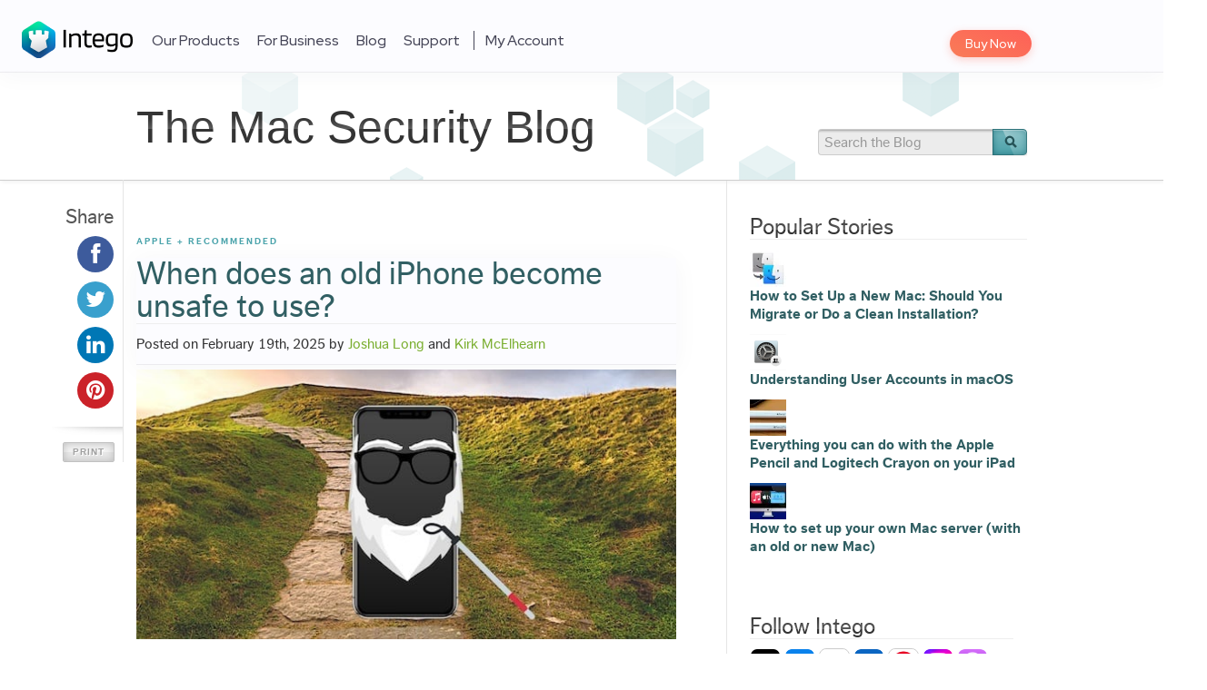

--- FILE ---
content_type: text/html; charset=UTF-8
request_url: https://www.intego.com/mac-security-blog/when-does-an-old-iphone-become-unsafe-to-use/
body_size: 26298
content:
<!DOCTYPE html>
<html lang="en-US">
<head>
<meta charset="UTF-8">
<title>When does an old iPhone become unsafe to use? - The Mac Security Blog</title>

<meta name="viewport" content="initial-scale=1.0, width=device-width">
<meta name="referrer" content="unsafe-url">
<meta name="p:domain_verify" content="470354571b841cdc7eac0f81c6aba02e">
<meta name="google-site-verification" content="_Ci-pQYMBytUnJ1h1-4R7wRJopiEuMyksGJ5kX9Q1YM" />

  <link rel="icon" type="image/png" href="/sites/all/themes/intego_3/dist/favicons/favicon-32x32.png" sizes="32x32">
  <link rel="apple-touch-icon" sizes="60x60" href="/sites/all/themes/intego_3/dist/favicons/apple-touch-icon-60x60.png">
  <link rel="apple-touch-icon" sizes="72x72" href="/sites/all/themes/intego_3/dist/favicons/apple-touch-icon-72x72.png">
  <link rel="apple-touch-icon" sizes="76x76" href="/sites/all/themes/intego_3/dist/favicons/apple-touch-icon-76x76.png">
  <link rel="apple-touch-icon" sizes="114x114" href="/sites/all/themes/intego_3/dist/favicons/apple-touch-icon-114x114.png">
  <link rel="apple-touch-icon" sizes="120x120" href="/sites/all/themes/intego_3/dist/favicons/apple-touch-icon-120x120.png">
  <link rel="apple-touch-icon" sizes="144x144" href="/sites/all/themes/intego_3/dist/favicons/apple-touch-icon-144x144.png">
  <link rel="apple-touch-icon" sizes="152x152" href="/sites/all/themes/intego_3/dist/favicons/apple-touch-icon-152x152.png">
  <link rel="apple-touch-icon" sizes="180x180" href="/sites/all/themes/intego_3/dist/favicons/apple-touch-icon-180x180.png">
  <link rel="icon" type="image/png" href="/sites/all/themes/intego_3/dist/favicons/favicon-96x96.png" sizes="96x96">
  <link rel="icon" type="image/png" href="/sites/all/themes/intego_3/dist/favicons/android-chrome-192x192.png" sizes="192x192">
  <link rel="icon" type="image/png" href="/sites/all/themes/intego_3/dist/favicons/favicon-16x16.png" sizes="16x16">
  <link rel="manifest" href="/sites/all/themes/intego_3/dist/favicons/manifest.json">
  <link rel="shortcut icon" href="/sites/all/themes/intego_3/dist/favicons/favicon.ico">
  <link rel="apple-touch-icon" sizes="57x57" href="/sites/all/themes/intego_3/dist/favicons/apple-touch-icon-57x57.png">
<html xmlns:fb="http://ogp.me/ns/fb#">

<link rel="profile" href="https://gmpg.org/xfn/11">
<link rel="stylesheet" type="text/css" media="all" href="https://www.intego.com/mac-security-blog/wp-content/themes/starkers-html5-master/style.css">
<link rel="pingback" href="https://www.intego.com/mac-security-blog/xmlrpc.php">
<link href="//netdna.bootstrapcdn.com/font-awesome/3.1.1/css/font-awesome.css" rel="stylesheet">

<link href="//fonts.googleapis.com/css?family=Source+Sans+Pro:200,400,700,200italic,400italic,700italic" rel="stylesheet" type="text/css" />
<script>
// Avoid `console` errors in browsers that lack a console.
if (!(window.console && console.log)) {
	(function() {
			var noop = function() {};
			var methods = ['assert', 'clear', 'count', 'debug', 'dir', 'dirxml', 'error', 'exception', 'group', 'groupCollapsed', 'groupEnd', 'info', 'log', 'markTimeline', 'profile', 'profileEnd', 'markTimeline', 'table', 'time', 'timeEnd', 'timeStamp', 'trace', 'warn'];
			var length = methods.length;
			var console = window.console = {};
			while (length--) {
					console[methods[length]] = noop;
			}
	}());
}
</script>

<meta name='robots' content='index, follow, max-image-preview:large, max-snippet:-1, max-video-preview:-1' />

	<!-- This site is optimized with the Yoast SEO plugin v17.4 - https://yoast.com/wordpress/plugins/seo/ -->
	<meta name="description" content="When Apple stops issuing security updates for older iPhones, they become unsafe to use. But exactly how long can you safely keep using an old iPhone, and when should you upgrade?" />
	<link rel="canonical" href="https://www.intego.com/mac-security-blog/when-does-an-old-iphone-become-unsafe-to-use/" />
	<meta property="og:locale" content="en_US" />
	<meta property="og:type" content="article" />
	<meta property="og:title" content="When does an old iPhone become unsafe to use? - The Mac Security Blog" />
	<meta property="og:description" content="When Apple stops issuing security updates for older iPhones, they become unsafe to use. But exactly how long can you safely keep using an old iPhone, and when should you upgrade?" />
	<meta property="og:url" content="https://www.intego.com/mac-security-blog/when-does-an-old-iphone-become-unsafe-to-use/" />
	<meta property="og:site_name" content="The Mac Security Blog" />
	<meta property="article:author" content="https://www.facebook.com/JoshLong" />
	<meta property="article:published_time" content="2025-02-20T07:12:01+00:00" />
	<meta property="article:modified_time" content="2025-02-20T14:45:16+00:00" />
	<meta property="og:image" content="https://www.intego.com/mac-security-blog/wp-content/uploads/2023/05/when-you-should-retire-your-apple-iphone-beard-cane-glasses-400x260-1.jpg" />
	<meta property="og:image:width" content="400" />
	<meta property="og:image:height" content="260" />
	<meta name="twitter:card" content="summary_large_image" />
	<meta name="twitter:creator" content="@theJoshMeister" />
	<meta name="twitter:label1" content="Written by" />
	<meta name="twitter:data1" content="Joshua Long" />
	<meta name="twitter:label2" content="Est. reading time" />
	<meta name="twitter:data2" content="17 minutes" />
	<script type="application/ld+json" class="yoast-schema-graph">{"@context":"https://schema.org","@graph":[{"@type":"Organization","@id":"https://www.intego.com/mac-security-blog/#organization","name":"Intego","url":"https://www.intego.com/mac-security-blog/","sameAs":[],"logo":{"@type":"ImageObject","@id":"https://www.intego.com/mac-security-blog/#logo","inLanguage":"en-US","url":"https://www.intego.com/mac-security-blog/wp-content/uploads/2022/10/intego-organization-logo-for-google-knowledge-graph-875x875-1.png","contentUrl":"https://www.intego.com/mac-security-blog/wp-content/uploads/2022/10/intego-organization-logo-for-google-knowledge-graph-875x875-1.png","width":875,"height":875,"caption":"Intego"},"image":{"@id":"https://www.intego.com/mac-security-blog/#logo"}},{"@type":"WebSite","@id":"https://www.intego.com/mac-security-blog/#website","url":"https://www.intego.com/mac-security-blog/","name":"The Mac Security Blog","description":"Keep Macs safe from the dangers of the Internet","publisher":{"@id":"https://www.intego.com/mac-security-blog/#organization"},"potentialAction":[{"@type":"SearchAction","target":{"@type":"EntryPoint","urlTemplate":"https://www.intego.com/mac-security-blog/?s={search_term_string}"},"query-input":"required name=search_term_string"}],"inLanguage":"en-US"},{"@type":"ImageObject","@id":"https://www.intego.com/mac-security-blog/when-does-an-old-iphone-become-unsafe-to-use/#primaryimage","inLanguage":"en-US","url":"https://www.intego.com/mac-security-blog/wp-content/uploads/2023/05/when-you-should-retire-your-apple-iphone-beard-cane-glasses-400x260-1.jpg","contentUrl":"https://www.intego.com/mac-security-blog/wp-content/uploads/2023/05/when-you-should-retire-your-apple-iphone-beard-cane-glasses-400x260-1.jpg","width":400,"height":260,"caption":"When should you retire your Apple iPhone? Is yours unsafe to use? Old phone with beard, cane, and glasses"},{"@type":"WebPage","@id":"https://www.intego.com/mac-security-blog/when-does-an-old-iphone-become-unsafe-to-use/#webpage","url":"https://www.intego.com/mac-security-blog/when-does-an-old-iphone-become-unsafe-to-use/","name":"When does an old iPhone become unsafe to use? - The Mac Security Blog","isPartOf":{"@id":"https://www.intego.com/mac-security-blog/#website"},"primaryImageOfPage":{"@id":"https://www.intego.com/mac-security-blog/when-does-an-old-iphone-become-unsafe-to-use/#primaryimage"},"datePublished":"2025-02-20T07:12:01+00:00","dateModified":"2025-02-20T14:45:16+00:00","description":"When Apple stops issuing security updates for older iPhones, they become unsafe to use. But exactly how long can you safely keep using an old iPhone, and when should you upgrade?","breadcrumb":{"@id":"https://www.intego.com/mac-security-blog/when-does-an-old-iphone-become-unsafe-to-use/#breadcrumb"},"inLanguage":"en-US","potentialAction":[{"@type":"ReadAction","target":["https://www.intego.com/mac-security-blog/when-does-an-old-iphone-become-unsafe-to-use/"]}]},{"@type":"BreadcrumbList","@id":"https://www.intego.com/mac-security-blog/when-does-an-old-iphone-become-unsafe-to-use/#breadcrumb","itemListElement":[{"@type":"ListItem","position":1,"name":"Home","item":"https://www.intego.com/mac-security-blog/"},{"@type":"ListItem","position":2,"name":"When does an old iPhone become unsafe to use?"}]},{"@type":"Article","@id":"https://www.intego.com/mac-security-blog/when-does-an-old-iphone-become-unsafe-to-use/#article","isPartOf":{"@id":"https://www.intego.com/mac-security-blog/when-does-an-old-iphone-become-unsafe-to-use/#webpage"},"author":{"@id":"https://www.intego.com/mac-security-blog/#/schema/person/dcf592275ba6edde8d20f1e60029c6b1"},"headline":"When does an old iPhone become unsafe to use?","datePublished":"2025-02-20T07:12:01+00:00","dateModified":"2025-02-20T14:45:16+00:00","mainEntityOfPage":{"@id":"https://www.intego.com/mac-security-blog/when-does-an-old-iphone-become-unsafe-to-use/#webpage"},"wordCount":2832,"commentCount":0,"publisher":{"@id":"https://www.intego.com/mac-security-blog/#organization"},"image":{"@id":"https://www.intego.com/mac-security-blog/when-does-an-old-iphone-become-unsafe-to-use/#primaryimage"},"thumbnailUrl":"https://www.intego.com/mac-security-blog/wp-content/uploads/2023/05/when-you-should-retire-your-apple-iphone-beard-cane-glasses-400x260-1.jpg","keywords":["iPhone","Security"],"articleSection":["Apple","Recommended"],"inLanguage":"en-US","potentialAction":[{"@type":"CommentAction","name":"Comment","target":["https://www.intego.com/mac-security-blog/when-does-an-old-iphone-become-unsafe-to-use/#respond"]}]},{"@type":"Person","@id":"https://www.intego.com/mac-security-blog/#/schema/person/dcf592275ba6edde8d20f1e60029c6b1","name":"Joshua Long","image":{"@type":"ImageObject","@id":"https://www.intego.com/mac-security-blog/#personlogo","inLanguage":"en-US","url":"https://secure.gravatar.com/avatar/5ad29f4111ce14911abaa98cbbcdea42?s=96&d=mm&r=g","contentUrl":"https://secure.gravatar.com/avatar/5ad29f4111ce14911abaa98cbbcdea42?s=96&d=mm&r=g","caption":"Joshua Long"},"description":"Joshua Long (@theJoshMeister), formerly Intego\u2019s Chief Security Analyst, is a renowned security researcher and writer, and an award-winning public speaker. Josh has a master\u2019s degree in IT concentrating in Internet Security and has taken doctorate-level coursework in Information Security. Apple has publicly acknowledged Josh for discovering an Apple\u00a0ID authentication vulnerability. Josh has conducted cybersecurity research for well over 25 years, which is often featured by major news outlets worldwide. Keep up with Josh via X/Twitter, LinkedIn, Facebook, Instagram, YouTube, Patreon, Mastodon, the JoshMeister on Security, and more. \u2014","sameAs":["https://security.thejoshmeister.com","https://www.facebook.com/JoshLong","https://www.instagram.com/thejoshmeister/","https://www.linkedin.com/in/thejoshmeister","https://www.pinterest.com/thejoshmeister/","https://twitter.com/theJoshMeister","https://www.youtube.com/@theJoshMeister"],"url":"https://www.intego.com/mac-security-blog/author/joshlong/"}]}</script>
	<!-- / Yoast SEO plugin. -->


<link rel='dns-prefetch' href='//www.intego.com' />
<link rel='dns-prefetch' href='//s.w.org' />
<link rel='dns-prefetch' href='//v0.wordpress.com' />
<link rel="alternate" type="application/rss+xml" title="The Mac Security Blog &raquo; Feed" href="https://www.intego.com/mac-security-blog/feed/" />
<link rel="alternate" type="application/rss+xml" title="The Mac Security Blog &raquo; Comments Feed" href="https://www.intego.com/mac-security-blog/comments/feed/" />
<link rel="alternate" type="application/rss+xml" title="The Mac Security Blog &raquo; When does an old iPhone become unsafe to use? Comments Feed" href="https://www.intego.com/mac-security-blog/when-does-an-old-iphone-become-unsafe-to-use/feed/" />
		<script type="text/javascript">
			window._wpemojiSettings = {"baseUrl":"https:\/\/s.w.org\/images\/core\/emoji\/13.1.0\/72x72\/","ext":".png","svgUrl":"https:\/\/s.w.org\/images\/core\/emoji\/13.1.0\/svg\/","svgExt":".svg","source":{"concatemoji":"https:\/\/www.intego.com\/mac-security-blog\/wp-includes\/js\/wp-emoji-release.min.js?ver=5.8.12"}};
			!function(e,a,t){var n,r,o,i=a.createElement("canvas"),p=i.getContext&&i.getContext("2d");function s(e,t){var a=String.fromCharCode;p.clearRect(0,0,i.width,i.height),p.fillText(a.apply(this,e),0,0);e=i.toDataURL();return p.clearRect(0,0,i.width,i.height),p.fillText(a.apply(this,t),0,0),e===i.toDataURL()}function c(e){var t=a.createElement("script");t.src=e,t.defer=t.type="text/javascript",a.getElementsByTagName("head")[0].appendChild(t)}for(o=Array("flag","emoji"),t.supports={everything:!0,everythingExceptFlag:!0},r=0;r<o.length;r++)t.supports[o[r]]=function(e){if(!p||!p.fillText)return!1;switch(p.textBaseline="top",p.font="600 32px Arial",e){case"flag":return s([127987,65039,8205,9895,65039],[127987,65039,8203,9895,65039])?!1:!s([55356,56826,55356,56819],[55356,56826,8203,55356,56819])&&!s([55356,57332,56128,56423,56128,56418,56128,56421,56128,56430,56128,56423,56128,56447],[55356,57332,8203,56128,56423,8203,56128,56418,8203,56128,56421,8203,56128,56430,8203,56128,56423,8203,56128,56447]);case"emoji":return!s([10084,65039,8205,55357,56613],[10084,65039,8203,55357,56613])}return!1}(o[r]),t.supports.everything=t.supports.everything&&t.supports[o[r]],"flag"!==o[r]&&(t.supports.everythingExceptFlag=t.supports.everythingExceptFlag&&t.supports[o[r]]);t.supports.everythingExceptFlag=t.supports.everythingExceptFlag&&!t.supports.flag,t.DOMReady=!1,t.readyCallback=function(){t.DOMReady=!0},t.supports.everything||(n=function(){t.readyCallback()},a.addEventListener?(a.addEventListener("DOMContentLoaded",n,!1),e.addEventListener("load",n,!1)):(e.attachEvent("onload",n),a.attachEvent("onreadystatechange",function(){"complete"===a.readyState&&t.readyCallback()})),(n=t.source||{}).concatemoji?c(n.concatemoji):n.wpemoji&&n.twemoji&&(c(n.twemoji),c(n.wpemoji)))}(window,document,window._wpemojiSettings);
		</script>
		<style type="text/css">
img.wp-smiley,
img.emoji {
	display: inline !important;
	border: none !important;
	box-shadow: none !important;
	height: 1em !important;
	width: 1em !important;
	margin: 0 .07em !important;
	vertical-align: -0.1em !important;
	background: none !important;
	padding: 0 !important;
}
</style>
	<link rel='stylesheet' id='wp-block-library-css'  href='https://www.intego.com/mac-security-blog/wp-includes/css/dist/block-library/style.min.css?ver=5.8.12' type='text/css' media='all' />
<style id='wp-block-library-inline-css' type='text/css'>
.has-text-align-justify{text-align:justify;}
</style>
<link rel='stylesheet' id='mediaelement-css'  href='https://www.intego.com/mac-security-blog/wp-includes/js/mediaelement/mediaelementplayer-legacy.min.css?ver=4.2.16' type='text/css' media='all' />
<link rel='stylesheet' id='wp-mediaelement-css'  href='https://www.intego.com/mac-security-blog/wp-includes/js/mediaelement/wp-mediaelement.min.css?ver=5.8.12' type='text/css' media='all' />
<link rel='stylesheet' id='collapseomatic-css-css'  href='https://www.intego.com/mac-security-blog/wp-content/plugins/jquery-collapse-o-matic/light_style.css?ver=1.6' type='text/css' media='all' />
<link rel='stylesheet' id='starkers-html5-master-bootstrap-css'  href='https://www.intego.com/mac-security-blog/wp-content/themes/starkers-html5-master/css/bootstrap.css?ver=1.0' type='text/css' media='screen, projection' />
<link rel='stylesheet' id='starkers-html5-master-bootstrap-responsive-css'  href='https://www.intego.com/mac-security-blog/wp-content/themes/starkers-html5-master/css/bootstrap-responsive.css?ver=1.0' type='text/css' media='screen, projection' />
<link rel='stylesheet' id='starkers-html5-master-layout-responsive-css'  href='https://www.intego.com/mac-security-blog/wp-content/themes/starkers-html5-master/css/layout-responsive.css?ver=1.0' type='text/css' media='screen, projection' />
<link rel='stylesheet' id='social-logos-css'  href='https://www.intego.com/mac-security-blog/wp-content/plugins/jetpack/_inc/social-logos/social-logos.min.css?ver=10.2.1' type='text/css' media='all' />
<link rel='stylesheet' id='jetpack_css-css'  href='https://www.intego.com/mac-security-blog/wp-content/plugins/jetpack/css/jetpack.css?ver=10.2.1' type='text/css' media='all' />
<link rel='stylesheet' id='wp-advanced-rp-css-css'  href='https://www.intego.com/mac-security-blog/wp-content/plugins/advanced-recent-posts-widget/css/advanced-recent-posts-widget.css?ver=5.8.12' type='text/css' media='all' />
<script type='text/javascript' src='https://www.intego.com/mac-security-blog/wp-includes/js/jquery/jquery.min.js?ver=3.6.0' id='jquery-core-js'></script>
<script type='text/javascript' src='https://www.intego.com/mac-security-blog/wp-includes/js/jquery/jquery-migrate.min.js?ver=3.3.2' id='jquery-migrate-js'></script>
<script type='text/javascript' src='https://www.intego.com/mac-security-blog/wp-content/themes/starkers-html5-master/js/bootstrap.min.js?ver=5.8.12' id='bootstrap-js'></script>
<script type='text/javascript' src='https://www.intego.com/mac-security-blog/wp-content/themes/starkers-html5-master/js/html5shiv.js?ver=5.8.12' id='html5shiv-js'></script>
<script type='text/javascript' src='https://www.intego.com/mac-security-blog/wp-content/themes/starkers-html5-master/js/modernizr-1.6.min.js?ver=5.8.12' id='modernizr-js'></script>
<script type='text/javascript' src='https://www.intego.com/mac-security-blog/wp-content/themes/starkers-html5-master/js/scripts.js?ver=5.8.12' id='scripts-js'></script>
<link rel="https://api.w.org/" href="https://origin.intego.com/mac-security-blog/wp-json/" /><link rel="alternate" type="application/json" href="https://origin.intego.com/mac-security-blog/wp-json/wp/v2/posts/97993" /><link rel="EditURI" type="application/rsd+xml" title="RSD" href="https://www.intego.com/mac-security-blog/xmlrpc.php?rsd" />
<link rel="wlwmanifest" type="application/wlwmanifest+xml" href="https://www.intego.com/mac-security-blog/wp-includes/wlwmanifest.xml" /> 
<link rel='shortlink' href='https://wp.me/p4VAYd-pux' />
<link rel="alternate" type="application/json+oembed" href="https://origin.intego.com/mac-security-blog/wp-json/oembed/1.0/embed?url=https%3A%2F%2Fwww.intego.com%2Fmac-security-blog%2Fwhen-does-an-old-iphone-become-unsafe-to-use%2F" />
<link rel="alternate" type="text/xml+oembed" href="https://origin.intego.com/mac-security-blog/wp-json/oembed/1.0/embed?url=https%3A%2F%2Fwww.intego.com%2Fmac-security-blog%2Fwhen-does-an-old-iphone-become-unsafe-to-use%2F&#038;format=xml" />
<style type='text/css'>img#wpstats{display:none}</style>
			<style type="text/css">
		#autoplat-socialsharing {
			margin-right: 10px;
			margin-bottom: 20px;
		}

		#autoplat-socialsharing .item {
			width: 100%;
			margin-bottom: 10px;
			text-align: right;
		}

		#autoplat-socialsharing .item:last-child {
			margin-bottom: 0;
		}

		#autoplat-socialsharing a {
		    display: inline-block;
			width: 40px;
			height: 40px;
			text-align: center;
			vertical-align: middle;
			transition: all .3s ease-in-out;
			position: relative;
			border-radius: 100%;
		}

		#autoplat-socialsharing a:before {
			width: 40px;
			height: 40px;
			line-height: 40px;
			font-size: 24px;
			color: #fff;
			font-family: "FontAwesome";
			visibility: visible;
			position: absolute;
			top: 0;
			left: 0;
		}

		#autoplat-socialsharing a .title,
		#autoplat-socialsharing a .count {
		  display: none;
		}

		#autoplat-socialsharing a.hasCount .title,
		#autoplat-socialsharing a.hasCount .count {
		  display: block;
		}

		#autoplat-socialsharing a .title {
		  position: absolute;
		  top: 3px;
		  right: 44px;
		  line-height: 14px;
		  font-size: 11px;
   		  color: #999;
		}

		#autoplat-socialsharing a .count {
		  position: absolute;
		  top: 17px;
		  right: 44px;
		  line-height: 19px;
		  font-size: 16px;
   		  color: #000;
		}

		#autoplat-socialsharing a .count:hover {
		  text-decoration: none;
		}

		#autoplat-socialsharing a.facebook {
		  background-color: #3d5b9c;
		}

		#autoplat-socialsharing a.facebook:before {
			content: '\f09a';
		}

		#autoplat-socialsharing a.twitter {
		  background-color: #39a0cd;
		}

		#autoplat-socialsharing a.twitter:before {
			content: '\f099';
		}

		#autoplat-socialsharing a.googleplus {
		  background-color: #d34836;
		}

		#autoplat-socialsharing a.googleplus:before {
			content: '\f0d5';
		}

		#autoplat-socialsharing a.pinterest {
		  background-color: #cb2229;
		}

		#autoplat-socialsharing a.pinterest:before {
			content: '\f0d2';
		}

		#autoplat-socialsharing a.linkedin {
		  background-color: #0077b5;
		}

		#autoplat-socialsharing a.linkedin:before {
			content: '\f0e1';
		}
	</style>
<link rel="amphtml" href="https://www.intego.com/mac-security-blog/when-does-an-old-iphone-become-unsafe-to-use/amp/"><link rel="icon" href="https://www.intego.com/mac-security-blog/wp-content/uploads/2023/05/cropped-intego-2023-favicon-32x32.png" sizes="32x32" />
<link rel="icon" href="https://www.intego.com/mac-security-blog/wp-content/uploads/2023/05/cropped-intego-2023-favicon-192x192.png" sizes="192x192" />
<link rel="apple-touch-icon" href="https://www.intego.com/mac-security-blog/wp-content/uploads/2023/05/cropped-intego-2023-favicon-180x180.png" />
<meta name="msapplication-TileImage" content="https://www.intego.com/mac-security-blog/wp-content/uploads/2023/05/cropped-intego-2023-favicon-270x270.png" />

<script type="text/javascript" src="https://www.intego.com/mac-security-blog/wp-content/themes/starkers-html5-master/js/tracking.js"></script>

</head>


<body class="post-template-default single single-post postid-97993 single-format-standard">
		<script type="text/javascript">
		/*(function(c){var e=document.createElement("script"); e.type='text/javascript';e.async=true; e.src='//d1ivexoxmp59q7.cloudfront.net/'+c+'/live.js'; var n=document.getElementsByTagName('script')[0]; n.parentNode.insertBefore(e,n);})('intego');*/
		</script>

		<!-- Google Tag Manager -->
		<noscript><iframe src="//www.googletagmanager.com/ns.html?id=GTM-9WJ8&pageCategory1=en&pageCategory2=/mac-security-blog/when-does-an-old-iphone-become-unsafe-to-use/"
		height="0" width="0" style="display:none;visibility:hidden"></iframe></noscript>
		<script>(function(w,d,s,l,i){w[l]=w[l]||[];w[l].push({"gtm.start":
		new Date().getTime(),event:"gtm.js"});var f=d.getElementsByTagName(s)[0],
		j=d.createElement(s),dl=l!="dataLayer"?"&l="+l:"";j.async=true;j.src=
		"//www.googletagmanager.com/gtm.js?id="+i+dl;f.parentNode.insertBefore(j,f);
		})(window,document,"script","dataLayer","GTM-9WJ8");</script>
		<!-- End Google Tag Manager -->

		<header id="header" class="block block-">
<div class="content">
<div class="inner clearfix">
<div class="logo">
<a href="/">Intego Logo</a> </div>
<nav id="buy-now">
<ul>
<li class="highlight">
<a href="/buynow">Buy Now</a> </li>
</ul>
</nav>
<nav id="navigation"><h2 id="menu-button" class="title"><a href="#">Menu ☰</a></h2><div class="menu"><ul><li class=" has-dropdown dropdown-type-big"><a href="/products">Our Products</a><div class="home-1 home-new dropdown"><header class="header"><div class="dropdown products-nav">

 <div id="productsSwitcher">
<div class="macintosh active" onclick="toggleProductMainNav('macintosh')">
<svg xmlns="http://www.w3.org/2000/svg" width="25.53" height="30.271">
<path d="M21.426,30.052c-1.642,1.593-3.454,1.345-5.18.594a6.563,6.563,0,0,0-5.453,0c-2.414,1.042-3.7.739-5.15-.594-8.21-8.452-7-21.327,2.333-21.812,2.263.121,3.847,1.251,5.18,1.345,1.981-.4,3.878-1.557,6-1.406a7.306,7.306,0,0,1,5.726,3.02,6.659,6.659,0,0,0,.815,12,17.028,17.028,0,0,1-4.271,6.877Zm-8.452-21.9A6.9,6.9,0,0,1,19.275,1C19.756,5.332,15.336,8.574,12.973,8.149Z" transform="translate(-0.164 -1)" fill="currentColor"></path>
</svg>
<span>Mac</span>
</div>
<div class="windows" onclick="toggleProductMainNav('windows')">
<svg xmlns="http://www.w3.org/2000/svg" width="26.718" height="26.718">
<path d="M95.793,114.16h11.083V103.535l-11.083,1.549Zm0,10.179,11.083,1.549V115.23H95.793Zm12.149-10.179h14.57V101.352l-14.57,2.034Zm14.57,13.91V115.23h-14.57v10.807Z" transform="translate(-95.793 -101.352)" fill="currentColor"></path>
</svg>
<span>Windows</span>
</div>
</div>

<div id="macintoshProducts" class="header-products active">
<div class="left">

<div class="title-wrapper-n">
<h3 class="title">Intego Home Products</h3>
<h4 class="subtitle">Compatible with macOS Sequoia!</h4>
</div>

<ul class="mac-products ul-products">
<a class="mac-product product mac-internet-security-x9" href="/antivirus-mac-internet-security">
<li>
Mac Internet Security X9
</li>
</a>
<a class="mac-product product mac-protection-bundle-x9" href="/mac-protection-bundle">
<li>
Mac Premium Bundle X9
</li>
</a>
</ul>
</div>
<div class="right">
<div class="title-wrapper-n">
<h3 class="title">Intego Home Products</h3>
</div>
<div class="product-list">
<div class="list security">
<div class="title">Security</div>
<div class="item"><a href="/business/virus-barrier">VirusBarrier X9</a></div>
<div class="item"><a href="/business/network-protection">NetBarrier X9</a></div>
</div>
<div class="list privacy">
<div class="title">Privacy</div>
<div class="item"><a href="/contentbarrier-secure">ContentBarrier X9</a></div>
<div class="item">
<a href="/privacy-protection-vpn">Intego Privacy Protection</a>
<span class="new-product">New</span></div>
</div>
<div class="list utility">
<div class="title">Utility</div>
<div class="item"><a href="/mac-washing-machine-security">Mac Washing Machine X9</a></div>
<div class="item"><a href="/mac-protection-bundle#app-3151">Personal Backup 10.9</a></div>
</div>
</div>
</div>
</div>
<div id="windowsProducts" class="header-products">
<div class="left">
<div class="title-wrapper-n">
<h3 class="title">
Intego Home Windows Products
</h3>
<h4 class="subtitle">
Compatible with Windows 7, 8, 10 and 11
</h4>
</div>
<ul class="win-products ul-products">
<a class="win-product product intego-antivirus" href="/intego-antivirus">
<li>
Intego Antivirus
</li>
</a>
<a class="win-product product intego-privacy-protection" href="/privacy-protection-vpn">
<li>
Intego Privacy Protection
</li>
</a>
</ul>
</div>
</div>
</div>
<div class="dropdown product-nav-mobile">
<ul>
<div class="u">Intego Home Products</div>
<li>&nbsp; <a href="/mac-protection-bundle">Mac Premium Bundle X9</a></li>
<li>&nbsp; <a href="/antivirus-mac-internet-security">Mac Internet Security X9</a></li>
<div class="u">Intego Home Windows Products</div>
<li>&nbsp; <a href="/intego-antivirus">Intego Antivirus</a></li>
<li>&nbsp; <a href="/privacy-protection-vpn">Intego Privacy Protection</a></li><a href="/privacy-protection-vpn">
</a></ul><a href="/privacy-protection-vpn">
</a></div><a href="/privacy-protection-vpn">
<script type="text/javascript">
    /**
 * Toggle Product Main Nav
 * @param {string} elem
 */



function toggleProductMainNav(elem) {
    // opposite element
    const opposElem = elem === "windows" ? "macintosh" : "windows"

    // Buttons
    const curButton = document.querySelector("#productsSwitcher ." + elem)
    const preButton = document.querySelector("#productsSwitcher ." + opposElem)

    preButton.classList.contains("active") && preButton.classList.remove("active")
    !curButton.classList.contains("active") && curButton.classList.add("active")

    // Containers
    const curContainer = document.querySelector("#" + elem + "Products")
    const preContainer = document.querySelector("#" + opposElem + "Products")

    preContainer.classList.contains("active") && preContainer.classList.remove("active")
    !curContainer.classList.contains("active") && curContainer.classList.add("active")
}


</script></a></header></div></li>
  <li class=""><a href="/business-products">For Business</a></li>
  <li class=""><a href="/mac-security-blog">Blog</a></li>
  <li class=" has-dropdown dropdown-type-list"><a href="/support">Support</a><div class="dropdown"><ul>
  <li class=""><a href="/support">Customer Support</a></li>
  <li class=""><a href="https://support.intego.com/home">Knowledge Base</a></li>
  <li class=""><a href="/support/downloads">Downloads</a></li>
  <li class=""><a href="/support/submit-malware">Submit Malware</a></li>
  <li class=""><a href="https://support.intego.com/hc/requests/new">Contact Support</a></li>
  <li class=""><a href="https://support.intego.com/access/unauthenticated?return_to=http%3A%2F%2Fsupport.intego.com%2Frequests">Check Your Requests</a></li>
  <li class=""><a href="/renew-upgrade">Upgrade</a></li>
  <li class=""><a href="/renew-upgrade">Renew</a></li>
  <li class=""><a href="/intego-request-quote">Request A Quote</a></li></ul></div></li>
  <li class="myaccount"><a href="https://account.intego.com/">My Account</a></li>
  <li class="highlight"><a href="/buynow">Buy Now</a></li>
  </ul></div></nav>

<div class="overlay">
<div class="inner">
<div class="right">

</div>
<div class="left">
 <div class="language">
<ul>
<li class="active"><span>English <span class="arrow"></span></span></li><li><a href="/fr">Français</a></li><li><a href="/de">Deutsch</a></li><li><a href="/jp">日本語</a></li><li><a href="/es">Español</a></li> </ul>
</div>
</div>
</div>
</div>
</div>
</div>
</header>
    <div class="subheader container-border-bottom main">
			<div class="clear"></div>
        <div class="container">

          <div class="socialLikes horizontal" style="margin: 10px 0; min-height: 20px;">
                      </div>

          <div class="left-col">
            <div class="h1"><a id="title-id" href="https://www.intego.com/mac-security-blog/" title="The Mac Security Blog" rel="home">The Mac Security Blog<span class="text-gradient"></span></a></div>
            
            <script type="text/javascript">
              var title = document.title;
              if(title == 'Most Secure Browser for Mac in 2021: Safari, Chrome or Firefox?')
              {
                var title_element = document.getElementById("title-id");
                title_element.innerText = "Most Secure Browser for Mac in 2021: Safari, Chrome or Firefox?";
                title_element.style.color = "#315f63";
                title_element.style.fontSize = "44px";

                var subheader_element = document.getElementsByClassName("subheader")[0];
                subheader_element.style.height = "auto";
              }
            </script>

                      </div>
          <div class="right-col">

            <form role="search" method="get" id="searchform" action="https://www.intego.com/mac-security-blog/">
    <label class="assistive-text" for="s">Search for:</label>
    <input type="search" placeholder="Search the Blog" value="" name="s" id="s" />
    <input type="image" src="https://www.intego.com/mac-security-blog/wp-content/themes/starkers-html5-master/images/btn_search.png" id="searchsubmit" class="btn" />
    </form>
          </div>
        </div>
    </div>

	<div class="container main">
 		<div class="row-fluid">
 			<div class="left-col">

 				<div class="share persist-header visible-desktop">
 					<h4>Share</h4>
					<div class="socialLikes vertical">
												<div id="autoplat-socialsharing" class="socialsharing"><div class="item"><a class="facebook" data-autoplat-socialsharing="type:facebook;thisUrl:https://www.intego.com/mac-security-blog/when-does-an-old-iphone-become-unsafe-to-use/;width:670;height:340;jsUrl:https://www.facebook.com/sharer.php?u=https://www.intego.com/mac-security-blog/when-does-an-old-iphone-become-unsafe-to-use/;" href="https://www.facebook.com/sharer.php?u=https://www.intego.com/mac-security-blog/when-does-an-old-iphone-become-unsafe-to-use/" title="Share this on Facebook" target="_blank"><span class="title">Shares</span></a></div><div class="item"><a class="twitter" data-autoplat-socialsharing="type:twitter;thisUrl:https://www.intego.com/mac-security-blog/when-does-an-old-iphone-become-unsafe-to-use/;width:680;height:445;jsUrl:https://twitter.com/share?url=https://www.intego.com/mac-security-blog/when-does-an-old-iphone-become-unsafe-to-use/&screen_name={meta[name='twitter:site']|content}&text={meta[property='og:title']|content}&via=IntegoSecurity;" href="https://twitter.com/share?url=https://www.intego.com/mac-security-blog/when-does-an-old-iphone-become-unsafe-to-use/" title="Share this on Twitter" target="_blank"><span class="title">Tweets</span></a></div><div class="item"><a class="linkedin" data-autoplat-socialsharing="type:linkedin;thisUrl:https://www.intego.com/mac-security-blog/when-does-an-old-iphone-become-unsafe-to-use/;width:600;height:590;jsUrl:https://www.linkedin.com/shareArticle?mini=true&url=https://www.intego.com/mac-security-blog/when-does-an-old-iphone-become-unsafe-to-use/&title={meta[property='og:title']|content}&summary={meta[property='og:description']|content}&source=Intego;" href="https://www.linkedin.com/shareArticle?mini=true&url=https://www.intego.com/mac-security-blog/when-does-an-old-iphone-become-unsafe-to-use/" title="Share this on LinkedIn" target="_blank"><span class="title">Shares</span></a></div><div class="item"><a class="pinterest" data-autoplat-socialsharing="type:pinterest;thisUrl:https://www.intego.com/mac-security-blog/when-does-an-old-iphone-become-unsafe-to-use/;width:750;height:331;jsUrl:https://pinterest.com/pin/create/button/?url=https://www.intego.com/mac-security-blog/when-does-an-old-iphone-become-unsafe-to-use/&media={meta[property='og:image']|content};" href="https://pinterest.com/pin/create/button/?url=https://www.intego.com/mac-security-blog/when-does-an-old-iphone-become-unsafe-to-use/" title="Pin this to Pinterest" target="_blank"><span class="title">Pins</span></a></div></div>					</div>

 					<div class="buttons_container">
 						<a href="javascript:window.print()" class="print_btn">Print</a>
 					</div>
 				</div>

				


<script type="application/ld+json">
{ "@context": "http://schema.org",
  "@type": "Article",
  "headline": "When does an old iPhone become unsafe to use?",
    "image": {
  	"@type": "ImageObject",
  	"url": "https://www.intego.com/mac-security-blog/wp-content/uploads/2023/05/when-you-should-retire-your-apple-iphone-beard-cane-glasses-400x260-1.jpg",
  	"width": "400",
  	"height": "260"
  },
    "author": {
  	"@type": "Person",
  	"name": "Joshua Long"
  },
  "keywords": "iPhone, Security",
  "publisher": {
    "@type": "Organization",
    "name": "The Mac Security Blog",
    "logo": {
      "@type": "ImageObject",
      "url": "http://www.intego.com/sites/all/themes/intego_3/img/logo_structured-data.png",
      "width": 213,
      "height": 60
    }
  },
  "url": "",
  "datePublished": "2025-02-19T23:12:01-08:00",
  "dateModified": "2025-02-20T06:45:16-08:00",
  "mainEntityOfPage": "true"
}
</script>​


		
		<article id="post-97993" class="post-97993 post type-post status-publish format-standard has-post-thumbnail category-apple category-recommended tag-iphone tag-security">

			<p class="cats"><a href="https://www.intego.com/mac-security-blog/category/apple/">Apple</a> + <a href="https://www.intego.com/mac-security-blog/category/recommended/">Recommended</a></p>

			<header>
				<h1>When does an old iPhone become unsafe to use?</h1>

        <p class="about-post">
          Posted on
          <time itemProp="datePublished" datetime="2025-02-19">February 19th, 2025</time> by

          <span itemprop="author">
            <a href="https://www.intego.com/mac-security-blog/author/joshlong/" title="Posts by Joshua Long" class="author url fn" rel="author">Joshua Long</a> and <a href="https://www.intego.com/mac-security-blog/author/kirk-mcelhearn/" title="Posts by Kirk McElhearn" class="author url fn" rel="author">Kirk McElhearn</a>          </span>

          <img alt='' src='https://secure.gravatar.com/avatar/5ad29f4111ce14911abaa98cbbcdea42?s=18&#038;d=mm&#038;r=g' srcset='https://secure.gravatar.com/avatar/5ad29f4111ce14911abaa98cbbcdea42?s=36&#038;d=mm&#038;r=g 2x' class='avatar avatar-18 photo' height='18' width='18' loading='lazy'/>        </p>
			</header>

			<p><img loading="lazy" class="aligncenter size-full wp-image-98044" src="https://www.intego.com/mac-security-blog/wp-content/uploads/2023/05/when-you-should-retire-your-apple-iphone-beard-cane-glasses-600x300-1.jpg" alt="" width="600" height="300" /></p>
<p>Some people upgrade to a new iPhone every year, to get the latest cameras or other features. But if you&#8217;re like most people, you keep your phone for several years before upgrading to a newer model. Perhaps you mainly use your iPhone for the basics, or feel that as long as it isn&#8217;t broken and the battery still holds a charge, there&#8217;s no real reason to upgrade. (In fact, Apple will even replace the battery for you at a reasonable price, if yours has lost too much of its capacity.)</p>
<p>However, you might not be aware that there&#8217;s a real danger in using an iPhone for too long. Specifically, if an iPhone can no longer run the latest version of Apple&#8217;s iOS operating system, it will miss out on a lot of critical security updates. Vulnerabilities that remain unpatched can put you at risk.</p>
<p>In this article, we&#8217;ll explain in greater detail why using an old iPhone can be dangerous, and which iPhone models are safe to buy in 2025. (See also our articles about <a href="https://www.intego.com/mac-security-blog/when-does-an-old-mac-become-unsafe-to-use/">when old Macs become unsafe to use</a> and <a href="https://www.intego.com/mac-security-blog/when-does-an-old-ipad-become-unsafe-to-use/">when old iPads become unsafe to use</a>.)</p>
<ul>
<li><a href="#theriskofnotgettingsecurityupdates">The risk of not getting security updates: zero-day and zero-click exploits</a></li>
<li><a href="#applespatchingpolicy">Apple&#8217;s patching policy provides a false sense of security</a></li>
<li><a href="#whenshouldyouupgradeyouriphone">When should you upgrade your iPhone?</a></li>
<li><a href="#whichdevicesarecapableofrunningthelatestversionofios">Which devices can run the latest version of iOS?</a></li>
<li><a href="#keys">Key takeaways</a></li>
<li><a href="#learnmore">How can I learn more?</a><a name="theriskofnotgettingsecurityupdates"></a></li>
</ul>
<h3>The risk of not getting security updates: zero-day and zero-click exploits</h3>
<p>Apple regularly issues security updates for all its platforms, and some of these updates patch &#8220;zero-day vulnerabilities&#8221;—serious flaws that have already been actively exploited in the wild. This means that they&#8217;re not merely theoretical vulnerabilities; any device that doesn&#8217;t get updated is at risk of becoming compromised (hacked) by threat actors. Most users don&#8217;t think much about this, but there is a real danger to not getting security updates for your iPhone.</p>
<h4><strong>Zero-click vulnerabilities</strong></h4>
<p>The most serious of these are known as <strong>&#8220;zero-click&#8221; vulnerabilities</strong>. This type of vulnerability exploits weaknesses in the operating system to compromise devices <em>without the user doing anything at all.</em> You don&#8217;t have to get tricked into launching an app or tapping on a link to a website. Many of these exploits take advantage of vulnerabilities that occur when, for example, a preview of a webpage or document is displayed in the Messages or Mail apps. In fact, z<span style="font-family: -apple-system, BlinkMacSystemFont, 'Segoe UI', Roboto, Oxygen-Sans, Ubuntu, Cantarell, 'Helvetica Neue', sans-serif;">ero-click exploits can even infect your device when it&#8217;s completely locked, just sitting there on your Lock Screen.</span></p>
<p><span style="font-family: -apple-system, BlinkMacSystemFont, 'Segoe UI', Roboto, Oxygen-Sans, Ubuntu, Cantarell, 'Helvetica Neue', sans-serif;">It is well known that the NSO Group&#8217;s <a style="font-family: -apple-system, BlinkMacSystemFont, 'Segoe UI', Roboto, Oxygen-Sans, Ubuntu, Cantarell, 'Helvetica Neue', sans-serif;" href="https://www.intego.com/mac-security-blog/topic/pegasus/">Pegasus spyware</a> has used <a style="font-family: -apple-system, BlinkMacSystemFont, 'Segoe UI', Roboto, Oxygen-Sans, Ubuntu, Cantarell, 'Helvetica Neue', sans-serif;" href="https://www.intego.com/mac-security-blog/?s=zero-click">zero-click exploits</a> in its arsenal of attacks. These has been used in targeted attacks against the iPhones of politicians, journalists, and activists. Most of these attacks attempt to compromise devices belonging to specific people in order to gain intelligence.</span></p>
<p>Most average users don&#8217;t necessarily have to worry about Pegasus or similar nation-state spyware. However, eventually the details about the vulnerabilities used by Pegasus and other spyware will come to light. Apple gives some minimal details about most of the vulnerabilities it patches. Moreover, savvy experts are able to reverse-engineer Apple&#8217;s patches to see exactly how a vulnerability was fixed—and how to exploit it on unpatched devices.</p>
<p>In other words, <strong>today&#8217;s nation-state attacker&#8217;s vulnerability could become part of tomorrow&#8217;s everyday cybercriminal&#8217;s arsenal.</strong> And at that point, if your iPhone or other Apple devices are not up-to-date, then you are at risk from more widespread attacks.</p>
<h4><strong>WebKit vulnerabilities affect all iOS browsers</strong></h4>
<p>Some vulnerabilities that Apple patches in its security updates involve WebKit, the rendering engine used by the Safari Web browser. In fact, as of early 2024, all third-party browsers on iOS and iPadOS use WebKit; Apple&#8217;s App Store policies prohibit browsers like Firefox and Chrome from bringing their own engines. (Technically, <a href="https://www.intego.com/mac-security-blog/changes-coming-to-apple-app-stores-browsers-and-contactless-payments-in-the-eu/">the EU is exempt from that restriction</a>, but developers have not yet exercised the option to distribute non-WebKit versions of their browsers for iPhone or iPad.)</p>
<p>Not having a fully up-to-date iOS version means that hackers could compromise your iPhone when you simply browse to a hacked or malicious site, or even when you view a malicious email with embedded rich Web content.<a name="applespatchingpolicy"></a></p>
<h3>Apple&#8217;s patching policy provides a false sense of security</h3>
<p>Apple regularly issues security updates for the current operating systems of all its devices. They occasionally issue security updates for the previous versions of their operating systems, but it&#8217;s important to be aware that <a href="https://www.intego.com/mac-security-blog/apples-poor-patching-policies-potentially-make-users-security-and-privacy-precarious/">updates for older Apple OS versions don&#8217;t patch all vulnerabilities</a>. (In certain cases, some vulnerabilities patched in today&#8217;s operating system might not have existed in last year&#8217;s operating system, but perhaps more often than not, Apple simply chooses not to back-port a patch.)</p>
<p>It can be risky to keep using the previous operating system version on any Apple device. Running an Apple device on an operating system older than the previous one is even more dangerous, because Apple has, in many cases, almost completely (or completely) stopped issuing updates.</p>
<p>Unfortunately, Apple doesn&#8217;t make this transparent to users. If you&#8217;re still using an iPhone 8 or X today, for example, your device cannot run iOS 18—but you may recall getting an iOS 16 update pushed to your device a few months ago. Unless you read The Mac Security Blog, you&#8217;re probably<strong> unaware that iOS 16 isn&#8217;t fully patched</strong>, which means it&#8217;s much less safe to use than iOS 18. Dozens of vulnerabilities currently remain unpatched for iOS 16. (And, in case you&#8217;re wondering, iOS 17 isn&#8217;t far behind. All devices that are compatible with iOS 17 can—and should—be upgraded to iOS 18.)</p>
<p>Put more bluntly, <strong><em>Apple gives a false sense of security by providing an incomplete set of patches to the &#8220;current minus one&#8221; OS</em></strong>, leaving users vulnerable but thinking they&#8217;re protected. The same goes for previous iPadOS and macOS versions as well. Based on Apple&#8217;s history over the past several years, we have every reason to expect that this will continue to be true throughout the lifespan of the current operating systems: iOS 18, iPadOS 18, and macOS Sequoia; the &#8220;one version old&#8221; operating systems might still get some patches, but will be significantly more vulnerable to exploitation—and therefore much less safe to use.<a name="whenshouldyouupgradeyouriphone"></a></p>
<h3>When should you upgrade your iPhone?</h3>
<p>Many people assume that an iPhone, if it hasn&#8217;t been damaged, should last for several years. The age at which people have traded in iPhones has increased in recent years, and now <a href="https://www.assurant.com/news-insight/insights/mobile-connected-world/article/q3-trade-in-upgrade-data-trends" target="_blank" rel="noopener">the average trade-in age is nearly three and a half years</a>. But this statistic masks the fact that many people don&#8217;t trade in old phones; they may keep using them for many years longer than that, or they may pass them on to family members or friends. And remember that that&#8217;s just the average. While some people upgrade yearly, others wait five, six, or seven years or longer before buying a new iPhone.</p>
<p>In order to get the maximum value out of an iPhone purchase, it makes the most sense to buy new flagship models when they are first released, usually in the fall of each year. (Note: Apple&#8217;s iPhone 16 line began shipping on September 20, 2024; see our guide to <a href="https://www.intego.com/mac-security-blog/how-to-choose-the-right-iphone-for-you-in-2024/">how to choose the right iPhone for you</a>.) Buying an iPhone as soon as new models come out will help ensure that you get as many years as possible out of your purchase (as we will continue to explore further in this article). The main thing to know is that when you buy a brand-new model, you can rest assured that it will get the maximum number of years of major new iOS releases—and that means the maximum number of years of security updates, too.<a name="whichdevicesarecapableofrunningthelatestversionofios"></a></p>
<h3>Which devices can run the latest version of iOS?</h3>
<p>For many years, Apple ensured that old devices were able to run the latest version of iOS. You could have bought a new iPhone in late 2015 that was still getting security updates seven years later. Until iOS 16, which was released in late 2022, you could still run the latest version of iOS on an iPhone as old as the iPhone 6S. In fact, the iPhone 6S had been the cutoff for devices supporting the latest version of iOS since iOS 13 (see the chart below).</p>
<p>In late 2023, <a href="https://regulatoryinfo.apple.com/cwt/api/ext/file?fileId=securityTelecommunication%2FiPhone%2015%20Pro%20Max%20%28Model%20A3106%29_V0.pdf">Apple filed a regulatory document in the UK</a> stating that they would provide updates for <strong>a minimum of five years from the date of first sale</strong>. This means that an iPhone first sold in September 2024 would be guaranteed to get security updates until at least September 2029.</p>
<p>In June 2024, Apple announced the release of iOS 18, and stated that iPhones as old as the iPhone XS and iPhone XR (and, in fact, all models that supported iOS 17) would be able to run the new operating system. These devices were released in late 2018, so that means that they will effectively get at least <strong>seven years</strong> of updates after these models first shipped. (They may or not be able to run iOS 19; we won&#8217;t know until it&#8217;s announced in mid-2025.) So, in practice, Apple is currently offering more than five years of updates.</p>
<p>Many iPhone users don&#8217;t buy immediately after a new model comes out; some may wait until the early-fall sales in anticipation of the next model&#8217;s release, to save a bit of money. This isn&#8217;t necessarily a great idea from a security perspective, <strong>if you want to maximize the number of years you can safely get out of that device</strong>. But most people are completely unaware of this.</p>
<h3><img loading="lazy" class="aligncenter size-full wp-image-103248" src="https://www.intego.com/mac-security-blog/wp-content/uploads/2024/12/ios-compatibilty.png" alt="" width="1798" height="1758" srcset="https://www.intego.com/mac-security-blog/wp-content/uploads/2024/12/ios-compatibilty.png 1798w, https://www.intego.com/mac-security-blog/wp-content/uploads/2024/12/ios-compatibilty-300x293.png 300w, https://www.intego.com/mac-security-blog/wp-content/uploads/2024/12/ios-compatibilty-1024x1001.png 1024w, https://www.intego.com/mac-security-blog/wp-content/uploads/2024/12/ios-compatibilty-150x147.png 150w, https://www.intego.com/mac-security-blog/wp-content/uploads/2024/12/ios-compatibilty-768x751.png 768w, https://www.intego.com/mac-security-blog/wp-content/uploads/2024/12/ios-compatibilty-1536x1502.png 1536w, https://www.intego.com/mac-security-blog/wp-content/uploads/2024/12/ios-compatibilty-657x642.png 657w" sizes="(max-width: 1798px) 100vw, 1798px" /></h3>
<h3>Apple admits that 1/4 of users aren&#8217;t running the current major iOS version</h3>
<p>According to <a href="https://developer.apple.com/support/app-store/#:~:text=iOS%20and%20iPadOS%20usage" target="_blank" rel="noopener">Apple&#8217;s own statistics</a> as of January 2025, as seen in the chart below, 19% of all iPhones were still running some version of iOS 17 (the &#8220;current minus one&#8221; release at the time). This means that their operating system was effectively at least four months old; iOS 18 came out in September 2024.</p>
<p>And worse yet, an additional 13<strong>% of all iPhones were running a version of iOS older than iOS 17—meaning their operating system was effectively about <em>two </em><em>years old or older.</em></strong> Many of these may be devices older than the iPhone 8, 8 Plus, or X, which were able to run up to iOS 16, but some may also be devices whose owners have simply not upgraded iOS, for a variety of reasons.</p>
<p><em><strong>In total, 32%—nearly one third—of all iPhones were running an outdated operating system, and susceptible to being exploited with known vulnerabilities.</strong></em></p>
<p>As an aside, even if we focus on just the iPhone models introduced in the past four years—all of which were iOS 18 compatible—19% of them were still running iOS 17, and an additional 5% were running something older than that. On the surface, that means that nearly 1 in 4 <em>recent</em> iPhones are running a very old, outdated, and insecure operating system.</p>
<p><img class="aligncenter size-full wp-image-103249" src="https://www.intego.com/mac-security-blog/wp-content/uploads/2024/12/iphone-compatibility-apple.png" alt="" width="319" srcset="https://www.intego.com/mac-security-blog/wp-content/uploads/2024/12/iphone-compatibility-apple.png 637w, https://www.intego.com/mac-security-blog/wp-content/uploads/2024/12/iphone-compatibility-apple-216x300.png 216w, https://www.intego.com/mac-security-blog/wp-content/uploads/2024/12/iphone-compatibility-apple-108x150.png 108w" sizes="(max-width: 637px) 100vw, 637px" /></p>
<p>Of course, if Apple had given us the data to dig deeper into which <em>specific</em> versions of iOS users were running (e.g. 18.1, 18.2, etc.), we would probably see that even amongst iOS 18 users, only a subset were actually installing every iOS update quickly—and staying fully patched—at any given time.<a style="font-family: -apple-system, BlinkMacSystemFont, 'Segoe UI', Roboto, Oxygen-Sans, Ubuntu, Cantarell, 'Helvetica Neue', sans-serif;" name="ios17"></a></p>
<h4><strong>iPhones no longer supported by iOS 18</strong></h4>
<p>Only the iPhone XS and XR or later (which includes the iPhone SE 2nd gen, iPhone 11, and later) can run iOS 18. These are the same models that could run iOS 17.</p>
<p>Unlike macOS with <a href="https://www.intego.com/mac-security-blog/how-to-keep-older-macs-secure-a-geeky-approach/">OpenCore Legacy Patcher</a>, there&#8217;s no third-party solution to run newer iOS versions on unsupported iPhones. If you have a model that can&#8217;t run iOS 18, your only option is to buy a newer iPhone if you want security updates.</p>
<h4><strong>Think twice before buying an old model, no matter how good a &#8220;deal&#8221; it may seem</strong></h4>
<p>If you&#8217;re thinking about buying an old model of iPhone or a refurbished unit, be aware that its safe lifespan is limited. The same is true if you hand an iPhone down to a family member. It&#8217;s important to ensure that the model in question will still get major iOS updates for as long as you plan to use it.</p>
<p>Apple always sells one or two older model iPhones, still new in box, alongside the latest model. (For example, Apple currently sells the full iPhone 16 lineup, as well as iPhone 15 and 15 Plus. If we look at <a href="https://www.apple.com/shop/refurbished/iphone" target="_blank" rel="noopener">refurbished units</a>, Apple is even still selling iPhone 14 and iPhone 13 models.) From Apple&#8217;s perspective, this is a good way to reach a lower-income or more price-conscious audience, by offering iPhones that are less expensive than the newest ones.</p>
<p>(See our <a href="https://www.intego.com/mac-security-blog/how-to-choose-the-right-iphone-for-you-in-2021/">iPhone buyers guide to choose which model is best for you</a>.)</p>
<h4><strong>What about refurbished iPhones?</strong></h4>
<p>As we touched upon, Apple also sells some refurbished iPhone units. As of today, the oldest iPhone models that are currently listed on Apple&#8217;s website are from the iPhone 13 line, in both the <a href="https://www.apple.com/us/shop/refurbished/iphone" target="_blank" rel="noopener">U.S.</a> and <a href="https://www.apple.com/uk/shop/refurbished/iphone" target="_blank" rel="noopener">UK</a> stores. The iPhone 13 line was released in September 2021, and can run iOS 18. These models will probably be able to run iOS 19 as well (which will presumably be released in fall 2025, and be fully patched until fall 2026).</p>
<p>But what about after that? Based on Apple&#8217;s commitment to the UK, Apple could choose to drop support for this model as soon as fall 2026. In theory, this means that you could potentially buy an iPhone 13, directly from Apple, that may only be safe to use for two years before it no longer receives full security updates. (On the other hand, in recent years Apple has tended to support new iOS versions on iPhone models for six or seven years after their first sale date, so you might not get cut off until as late as fall 2028. Only time will tell.)</p>
<p>This is not as bad as <a href="https://www.intego.com/mac-security-blog/apple-stops-selling-watch-series-3-eight-months-after-its-last-security-update/">Apple selling the Apple Watch Series 3 <em>new</em> after it had already stopped getting security updates</a>; it was unconscionable to sell a device after it had been cut off. Apple even continued to sell the Apple Watch Series 3 <em>refurbished</em> for eight months after its last comprehensive security update.</p>
<h4><strong>Should you buy a used, refurbished, or &#8220;new in box&#8221; older model of iPhone, from a third party?</strong></h4>
<p>You can buy used, refurbished, or even (ahem) &#8220;new&#8221; older iPhone models from many sources. Amazon sells them, eBay sellers always have plenty of stock, and mobile carriers&#8217; stores may sell them as well. If you shop around, you&#8217;ll likely see iPhone X models, and even older. You may think you&#8217;re getting a good deal by buying an old iPhone at a super discount, but doing so may put you at risk. It may either have already been cut off from the latest major iOS version, or it may get cut off roughly a year from now, which means that you could start missing out on important security updates.</p>
<h3>Key takeaways</h3>
<p>Not everyone can afford to buy a brand new iPhone model every few years, but it isn&#8217;t really necessary to. Buying an older model to save money can be tempting. But if you tend to use the same iPhone for many years, beware that it won&#8217;t get security updates for as many years as a new model will.</p>
<p><strong>When is the best time to buy?</strong> If you want to get the maximum lifespan out of your iPhone purchase, buy it when the model is brand new, as soon as the new flagship model comes out, which is usually in the fall. If you want to keep using an iPhone for as many years as possible, avoid buying models that are already more than a year old. These models will get cut off from major iOS upgrades sooner than newer devices, which will make them unsafe to use in a shorter timeframe.</p>
<p><strong>If you&#8217;re on a tight budget</strong>, consider getting the iPhone 16e, released in February 2025. While it&#8217;s not cheap, starting at $599, it has a good feature set for an entry-level iPhone.<a name="learnmore"></a></p>
<h3>How can I learn more?</h3>
<p>You may also be interested in Intego Chief Security Analyst <a href="https://twitter.com/theJoshMeister/status/1709730348270047374" target="_blank" rel="noopener">Josh Long&#8217;s FAQ thread</a> on 𝕏/Twitter addressing common misconceptions about iPhone security updates (<a href="https://twitter.com/theJoshMeister/status/1709730348270047374" target="_blank" rel="noopener">click</a> to read the full post and thread):</p>
<blockquote class="twitter-tweet" data-width="500" data-dnt="true">
<p lang="en" dir="ltr">⚠️ I’m seeing a ton of misinformation about iPhone security updates. Apparently almost nobody on 𝕏 has a correct understanding of this.* 🤦🏼‍♂️ Allow me to help set the record straight. 🍏🔒</p>
<p>*This is a strong argument for why Apple needs to make public commitments about how long it… <a href="https://t.co/3OxIiX99jK">pic.twitter.com/3OxIiX99jK</a></p>
<p>&mdash; Josh Long (the JoshMeister) (@theJoshMeister) <a href="https://twitter.com/theJoshMeister/status/1709730348270047374?ref_src=twsrc%5Etfw">October 5, 2023</a></p></blockquote>
<p><script async src="https://platform.twitter.com/widgets.js" charset="utf-8"></script></p>
<p>If you use an iPad, check out our related piece, <a href="https://www.intego.com/mac-security-blog/when-does-an-old-ipad-become-unsafe-to-use/">When does an old iPad become unsafe to use?</a></p>
<blockquote class="wp-embedded-content" data-secret="dWcS0NTGLh"><p><a href="https://www.intego.com/mac-security-blog/when-does-an-old-ipad-become-unsafe-to-use/">When does an old iPad become unsafe to use?</a></p></blockquote>
<p><iframe class="wp-embedded-content" sandbox="allow-scripts" security="restricted" style="position: absolute; clip: rect(1px, 1px, 1px, 1px);" title="&#8220;When does an old iPad become unsafe to use?&#8221; &#8212; The Mac Security Blog" src="https://www.intego.com/mac-security-blog/when-does-an-old-ipad-become-unsafe-to-use/embed/#?secret=dWcS0NTGLh" data-secret="dWcS0NTGLh" width="500" height="282" frameborder="0" marginwidth="0" marginheight="0" scrolling="no"></iframe></p>
<p>And if you&#8217;re a Mac user, see also our related article, <a href="https://www.intego.com/mac-security-blog/when-does-an-old-mac-become-unsafe-to-use/">When does an old Mac become unsafe to use?</a></p>
<blockquote class="wp-embedded-content" data-secret="xOvmDqa7Ua"><p><a href="https://www.intego.com/mac-security-blog/when-does-an-old-mac-become-unsafe-to-use/">When does an old Mac become unsafe to use?</a></p></blockquote>
<p><iframe class="wp-embedded-content" sandbox="allow-scripts" security="restricted" style="position: absolute; clip: rect(1px, 1px, 1px, 1px);" title="&#8220;When does an old Mac become unsafe to use?&#8221; &#8212; The Mac Security Blog" src="https://www.intego.com/mac-security-blog/when-does-an-old-mac-become-unsafe-to-use/embed/#?secret=xOvmDqa7Ua" data-secret="xOvmDqa7Ua" width="500" height="282" frameborder="0" marginwidth="0" marginheight="0" scrolling="no"></iframe></p>
<p><a href="https://podcast.intego.com/" target="_blank" rel="noopener"><img class="alignleft" src="https://www.intego.com/mac-security-blog/wp-content/uploads/2021/04/intego-podcast-artwork-400.jpg" alt="" width="80" /></a>Each week on the <a href="https://podcast.intego.com/" target="_blank" rel="noopener"><strong>Intego Mac Podcast</strong></a>, Intego&#8217;s Mac security experts discuss the latest Apple news, including security and privacy stories, and offer practical advice on getting the most out of your Apple devices. Be sure to <a href="https://podcasts.apple.com/us/podcast/intego-mac-podcast/id1293834627" rel="noopener"><strong>follow the podcast</strong></a> to make sure you don’t miss any episodes.</p>
<p>You can also subscribe to our <a href="https://www.intego.com/mac-security-blog/mac-security-newsletter/"><strong>e-mail newsletter</strong></a> and keep an eye here on <a href="https://www.intego.com/mac-security-blog"><strong>The Mac Security Blog</strong></a> for the latest Apple security and privacy news. And don&#8217;t forget to follow Intego on your favorite social media channels: <a href="https://x.com/IntegoSecurity" target="_blank" rel="noopener"><img style="border-width: 1px; border-style: solid; border-color: rgba(255, 255, 255, 0.2); border-radius: 8px;" title="Follow Intego on 𝕏/Twitter" src="https://www.intego.com/mac-security-blog/wp-content/uploads/2024/03/X-Twitter-logo-icon-225.gif" alt="Follow Intego on X/Twitter" width="16" /></a> <a href="https://www.facebook.com/Intego" target="_blank" rel="noopener"><img style="border-width: 1px; border-style: solid; border-color: rgba(255, 255, 255, 0.2); border-radius: 8px;" title="Follow Intego on Facebook" src="https://www.intego.com/mac-security-blog/wp-content/uploads/2024/03/Facebook-logo-icon-225.gif" alt="Follow Intego on Facebook" width="16" /></a> <a href="https://www.youtube.com/user/IntegoVideo?sub_confirmation=1" target="_blank" rel="noopener"><img style="border-width: 1px; border-style: solid; border-color: rgba(0, 0, 0, 0.2); border-radius: 8px;" title="Follow Intego on YouTube" src="https://www.intego.com/mac-security-blog/wp-content/uploads/2024/03/YouTube-logo-icon-225.png" alt="Follow Intego on YouTube" width="16" /></a> <a href="https://www.linkedin.com/company/intego" target="_blank" rel="noopener"><img style="border-width: 1px; border-style: solid; border-color: rgba(255, 255, 255, 0.2); border-radius: 8px;" title="Follow Intego on LinkedIn" src="https://www.intego.com/mac-security-blog/wp-content/uploads/2024/03/LinkedIn-logo-icon-225.gif" alt="Follow Intego on LinkedIn" width="16" /></a> <a href="https://www.pinterest.com/intego/" target="_blank" rel="noopener"><img style="border-width: 1px; border-style: solid; border-color: rgba(0, 0, 0, 0.2); border-radius: 8px;" title="Follow Intego on Pinterest" src="https://www.intego.com/mac-security-blog/wp-content/uploads/2024/03/Pinterest-logo-icon-225.png" alt="Follow Intego on Pinterest" width="16" /></a> <a href="https://www.instagram.com/intego_security/" target="_blank" rel="noopener"><img style="border-width: 1px; border-style: solid; border-color: rgba(255, 255, 255, 0.2); border-radius: 8px;" title="Follow Intego on Instagram" src="https://www.intego.com/mac-security-blog/wp-content/uploads/2024/03/Instagram-logo-icon-225.gif" alt="Follow Intego on Instagram" width="16" /></a> <a href="https://podcasts.apple.com/us/podcast/intego-mac-podcast/id1293834627" target="_blank" rel="noopener"><img style="border-width: 1px; border-style: solid; border-color: rgba(255, 255, 255, 0.2); border-radius: 8px;" title="Follow the Intego Mac Podcast on Apple Podcasts" src="https://www.intego.com/mac-security-blog/wp-content/uploads/2017/10/ios9-podcasts-app-tile.png" alt="Follow the Intego Mac Podcast on Apple Podcasts" width="16" /></a></p>
<p><span style="font-size: x-small;">Header graphic credits: <a href="https://commons.wikimedia.org/wiki/File:IPhone_X_vector.svg" target="_blank" rel="noopener">iPhone X image</a> by Rafael Fernandez (<a href="https://creativecommons.org/licenses/by-sa/4.0/deed.en" target="_blank" rel="noopener">CC BY-SA 4.0</a>); &#8220;<a href="https://www.flickr.com/photos/8675121@N02/11943416683" target="_blank" rel="noopener">Stairway To Heaven?</a>&#8221; image by Richard Walker (<a href="https://creativecommons.org/licenses/by/2.0/" target="_blank" rel="noopener">CC BY 2.0</a>); <a href="https://creazilla.com/nodes/54300-white-cane-emoji-clipart" target="_blank" rel="noopener">cane</a> via Twemijo 12.1.6 (<a href="https://creativecommons.org/licenses/by/4.0/" target="_blank" rel="noopener">CC BY 4.0</a>); <a href="https://pixabay.com/illustrations/santa-hat-beard-hat-christmas-xmas-5816225/" target="_blank" rel="noopener">beard</a> by OseBoi (free); <a href="https://creazilla.com/nodes/3164020-glasses-clipart" target="_blank" rel="noopener">glasses</a> by Clker (PD); compilation by Joshua Long for Intego.</span></p>
<div class="sharedaddy sd-sharing-enabled"><div class="robots-nocontent sd-block sd-social sd-social-icon-text sd-sharing"><h3 class="sd-title">Share this:</h3><div class="sd-content"><ul><li class="share-twitter"><a rel="nofollow noopener noreferrer" data-shared="sharing-twitter-97993" class="share-twitter sd-button share-icon" href="https://www.intego.com/mac-security-blog/when-does-an-old-iphone-become-unsafe-to-use/?share=twitter" target="_blank" title="Click to share on Twitter"><span>Twitter</span></a></li><li class="share-facebook"><a rel="nofollow noopener noreferrer" data-shared="sharing-facebook-97993" class="share-facebook sd-button share-icon" href="https://www.intego.com/mac-security-blog/when-does-an-old-iphone-become-unsafe-to-use/?share=facebook" target="_blank" title="Click to share on Facebook"><span>Facebook</span></a></li><li class="share-end"></li></ul></div></div></div>
			
							<img alt='' src='https://secure.gravatar.com/avatar/5ad29f4111ce14911abaa98cbbcdea42?s=60&#038;d=mm&#038;r=g' srcset='https://secure.gravatar.com/avatar/5ad29f4111ce14911abaa98cbbcdea42?s=120&#038;d=mm&#038;r=g 2x' class='avatar avatar-60 photo' height='60' width='60' loading='lazy'/>				<h3>About Joshua Long</h3>
				<strong>Joshua Long (<a href="https://twitter.com/theJoshMeister">@theJoshMeister</a>)</strong>, formerly Intego’s Chief Security Analyst, is a renowned security researcher and writer, and an award-winning public speaker. Josh has a master’s degree in IT concentrating in Internet Security and has taken doctorate-level coursework in Information Security. Apple has publicly acknowledged Josh for discovering an Apple ID authentication vulnerability. Josh has conducted cybersecurity research for well over 25 years, which is often featured by major news outlets worldwide. Keep up with Josh via <a href="https://x.com/theJoshMeister">X/Twitter</a>, <a href="https://www.linkedin.com/in/theJoshMeister">LinkedIn</a>, <a href="https://www.facebook.com/JoshLong">Facebook</a>, <a href="https://www.instagram.com/theJoshMeister">Instagram</a>, <a href="https://www.youtube.com/@theJoshMeister?sub_confirmation=1">YouTube</a>, <a href="https://www.patreon.com/theJoshMeister">Patreon</a>, <a href="https://infosec.exchange/@theJoshMeister">Mastodon</a>, <a href="https://security.thejoshmeister.com">the JoshMeister on Security</a>, and <a href="https://social.thejoshmeister.com">more</a>. —					<a href="https://www.intego.com/mac-security-blog/author/joshlong/">
						View all posts by Joshua Long &rarr;					</a>
			
			<footer>
				This entry was posted in <a href="https://www.intego.com/mac-security-blog/category/apple/" rel="category tag">Apple</a>, <a href="https://www.intego.com/mac-security-blog/category/recommended/" rel="category tag">Recommended</a> and tagged <a href="https://www.intego.com/mac-security-blog/topic/iphone/" rel="tag">iPhone</a>, <a href="https://www.intego.com/mac-security-blog/topic/security/" rel="tag">Security</a>. Bookmark the <a href="https://www.intego.com/mac-security-blog/when-does-an-old-iphone-become-unsafe-to-use/" title="Permalink to When does an old iPhone become unsafe to use?" rel="bookmark">permalink</a>.							</footer>

		</article>

		
				  <section><div class="textwidget custom-html-widget"><style>
        #isYourMacSecured {
            display: table;
            width: 100%;
            height: auto;
					margin: 20px 0;
        }

        .iyms-container {
            position: relative;
            background: #F8F8FA;
            color: #121414;
            font-size: 19px;
            line-height: 32px;
            display: block;
            height: 100% !important;
        }

        .iyms-content {
            width: max-content;
            height: 100%;
            max-width: 350px;
            float: left;
            padding: 30px 30px 25px;
        }

        .iyms-title {
            color: #315F63;
            font-size: 26px;
            line-height: 32px;
            font-weight: bold;
        }

        .iyms-text {
            margin: 9px 0 2px;
            line-height: 1.5;
        }

        .iyms-button {
            cursor: pointer;
            background: #7BAF30;
            color: white !important;
            font-weight: bold;
            border-radius: 9px;
            padding: 10px 22px;
            text-decoration: none;
            font-size: 16px;
            margin: 10px 0;
            display: inline-block;
            transition: all 0.26s;
        }

        .iyms-button:hover {
            opacity: 0.9;
            text-decoration: none;

        }

        .iyms-image {
            position: absolute;
            max-width: 290px;
            min-width: 50px;
            right: -40px;
            width: 100%;
            top: -15px;
            float: left;
        }

        .iyms-image img {
            position: relative;
            width: 100%;
        }

        .clear::after,
        .clear::before {
            content: "";
            clear: both;
            display: table;
        }

        @media screen and (max-width: 1274px) {
            .iyms-content {
                width: auto;
                height: 100%;
                max-width: 100%;
                float: left;
                padding: 20px 17px 19px;
            }

            .iyms-text {
                margin: 9px 0 2px;
                line-height: 1.5;
                max-width: 70%;
            }

            .iyms-image {
                position: absolute;
                max-width: 163px;
                min-width: 50px;
                right: -54px;
                width: 100%;
                top: 27px;
                float: left;
            }
        }

        @media screen and (max-width: 994px) {
            .iyms-content {
                padding: 26px 30px 19px;
            }

            .iyms-text {
                max-width: 85%;
            }

            .iyms-image {
                max-width: 256px;
                min-width: 50px;
                right: 0;
                width: 100%;
                top: -15px;
            }
        }

        @media screen and (max-width: 576px) {
            .iyms-text {
                max-width: 70%;
            }

            .iyms-image {
                max-width: 215px;
                min-width: 50px;
                right: -10px;
                width: 100%;
                top: -15px;
            }
        }


        @media screen and (max-width: 400px) {
            .iyms-image {
                max-width: 112px;
                min-width: 50px;
                right: -15px;
                width: 100%;
                top: 46px;
            }
        }
    </style>

<script>
        function customWidget() {
            return `<div id="isYourMacSecured">
        <div class="iyms-container clear">
            <div class="iyms-content">
                <div class="iyms-title">Is your Mac Secured?</div>
                <div class="iyms-text">Check out Intego’s store and find the right product for you.</div>
                <a class="iyms-button" href="https://www.intego.com/buynow?cc=blog&traffic_type=organic&media_source=blog" target="_blank">
                    Secure Your Digital Life Now
                </a>
            </div>
            <div class="iyms-image">
                <img src="https://www.intego.com/mac-security-blog/wp-content/uploads/2021/05/pici.png" alt="Is your Mac Secured?">
            </div>
        </div>
    </div>`
        }

        function injectCustomWidget() {
            var isInjected = false;

            document.querySelectorAll('h3').forEach(e => {
                if (e.innerHTML === "How can I learn more?") {
                    isInjected = true
                    e.previousElementSibling.innerHTML += customWidget()
                }
            })

            if(!isInjected) {
               document.querySelector('.sharedaddy').previousElementSibling.innerHTML += customWidget();
            }
        }

        document.addEventListener('DOMContentLoaded', injectCustomWidget, false);

    </script></div></section>		

		
<div id="disqus_thread"></div>

			</div>
			<div class="right-col">
				
<aside>

    <section><h3><span class="text-gradient"></span>Popular Stories</h3><ul class='widgets-list-layout no-grav'>
					<li>
						<a href="https://www.intego.com/mac-security-blog/setting-up-a-new-mac-should-you-migrate-or-do-a-clean-installation/" title="How to Set Up a New Mac: Should You Migrate or Do a Clean Installation?" class="bump-view" data-bump-view="tp">
								<img width="40" height="40" src="https://i1.wp.com/www.intego.com/mac-security-blog/wp-content/uploads/2014/12/Migration.jpg?resize=40%2C40&#038;ssl=1" alt="How to Set Up a New Mac: Should You Migrate or Do a Clean Installation?" data-pin-nopin="true" class="widgets-list-layout-blavatar"/>
							</a>
							<div class="widgets-list-layout-links">
								<a href="https://www.intego.com/mac-security-blog/setting-up-a-new-mac-should-you-migrate-or-do-a-clean-installation/" title="How to Set Up a New Mac: Should You Migrate or Do a Clean Installation?" class="bump-view" data-bump-view="tp">How to Set Up a New Mac: Should You Migrate or Do a Clean Installation?</a>
							</div>
													</li>
										<li>
						<a href="https://www.intego.com/mac-security-blog/understanding-user-accounts-in-macos/" title="Understanding User Accounts in macOS" class="bump-view" data-bump-view="tp">
								<img width="40" height="40" src="https://i2.wp.com/www.intego.com/mac-security-blog/wp-content/uploads/2017/10/HowTo-User-Accounts.png?resize=40%2C40&#038;ssl=1" alt="Understanding User Accounts in macOS" data-pin-nopin="true" class="widgets-list-layout-blavatar"/>
							</a>
							<div class="widgets-list-layout-links">
								<a href="https://www.intego.com/mac-security-blog/understanding-user-accounts-in-macos/" title="Understanding User Accounts in macOS" class="bump-view" data-bump-view="tp">Understanding User Accounts in macOS</a>
							</div>
													</li>
										<li>
						<a href="https://www.intego.com/mac-security-blog/everything-you-can-do-with-the-apple-pencil/" title="Everything you can do with the Apple Pencil and Logitech Crayon on your iPad" class="bump-view" data-bump-view="tp">
								<img width="40" height="40" src="https://i0.wp.com/www.intego.com/mac-security-blog/wp-content/uploads/2024/05/apple-pencil-hero-400.jpeg?resize=40%2C40&#038;ssl=1" alt="Everything you can do with the Apple Pencil and Logitech Crayon on your iPad" data-pin-nopin="true" class="widgets-list-layout-blavatar"/>
							</a>
							<div class="widgets-list-layout-links">
								<a href="https://www.intego.com/mac-security-blog/everything-you-can-do-with-the-apple-pencil/" title="Everything you can do with the Apple Pencil and Logitech Crayon on your iPad" class="bump-view" data-bump-view="tp">Everything you can do with the Apple Pencil and Logitech Crayon on your iPad</a>
							</div>
													</li>
										<li>
						<a href="https://www.intego.com/mac-security-blog/how-to-set-up-your-own-mac-server-with-an-old-or-new-mac/" title="How to set up your own Mac server (with an old or new Mac)" class="bump-view" data-bump-view="tp">
								<img width="40" height="40" src="https://i2.wp.com/www.intego.com/mac-security-blog/wp-content/uploads/2023/04/apple-mac-imac-file-video-music-sharing-server-400x260-1.jpg?resize=40%2C40&#038;ssl=1" alt="How to set up your own Mac server (with an old or new Mac)" data-pin-nopin="true" class="widgets-list-layout-blavatar"/>
							</a>
							<div class="widgets-list-layout-links">
								<a href="https://www.intego.com/mac-security-blog/how-to-set-up-your-own-mac-server-with-an-old-or-new-mac/" title="How to set up your own Mac server (with an old or new Mac)" class="bump-view" data-bump-view="tp">How to set up your own Mac server (with an old or new Mac)</a>
							</div>
													</li>
					</ul>
<div class="clear"></div></section><section><h3><span class="text-gradient"></span>Follow Intego</h3><div class="textwidget custom-html-widget"><div style="clear:both;">
<a href="https://twitter.com/IntegoSecurity" target="_blank" rel="noopener"><img src="https://www.intego.com/mac-security-blog/wp-content/uploads/2024/03/X-Twitter-logo-icon-225.gif" width="32" alt="Follow Intego on X/Twitter" title="Follow Intego on 𝕏/Twitter" style="border-width: 1px; border-style: solid; border-color: rgba(255, 255, 255, 0.2); border-radius: 8px;"></a>
<a href="https://www.facebook.com/Intego" target="_blank" rel="noopener"><img src="https://www.intego.com/mac-security-blog/wp-content/uploads/2024/03/Facebook-logo-icon-225.gif" width="32" alt="Follow Intego on Facebook" title="Follow Intego on Facebook" style="border-width: 1px; border-style: solid; border-color: rgba(255, 255, 255, 0.2); border-radius: 8px;"></a>
<a href="https://www.youtube.com/user/IntegoVideo?sub_confirmation=1" target="_blank" rel="noopener"><img src="https://www.intego.com/mac-security-blog/wp-content/uploads/2024/03/YouTube-logo-icon-225.png" width="32" alt="Follow Intego on YouTube" title="Follow Intego on YouTube" style="border-width: 1px; border-style: solid; border-color: rgba(0, 0, 0, 0.2); border-radius: 8px;"></a>
<a href="https://www.linkedin.com/company/intego" target="_blank" rel="noopener"><img src="https://www.intego.com/mac-security-blog/wp-content/uploads/2024/03/LinkedIn-logo-icon-225.gif" width="32" alt="Follow Intego on LinkedIn" title="Follow Intego on LinkedIn" style="border-width: 1px; border-style: solid; border-color: rgba(255, 255, 255, 0.2); border-radius: 8px;"></a>
<a href="https://www.pinterest.com/intego/" target="_blank" rel="noopener"><img src="https://www.intego.com/mac-security-blog/wp-content/uploads/2024/03/Pinterest-logo-icon-225.png" width="32" alt="Follow Intego on Pinterest" title="Follow Intego on Pinterest" style="border-width: 1px; border-style: solid; border-color: rgba(0, 0, 0, 0.2); border-radius: 8px;"></a>
<a href="https://www.instagram.com/intego_security/" target="_blank" rel="noopener"><img src="https://www.intego.com/mac-security-blog/wp-content/uploads/2024/03/Instagram-logo-icon-225.gif" width="32" alt="Follow Intego on Instagram" title="Follow Intego on Instagram" style="border-width: 1px; border-style: solid; border-color: rgba(255, 255, 255, 0.2); border-radius: 8px;"></a>
<a href="https://podcasts.apple.com/us/podcast/intego-mac-podcast/id1293834627" target="_blank" rel="noopener"><img src="https://www.intego.com/mac-security-blog/wp-content/uploads/2017/10/ios9-podcasts-app-tile.png" width="32" alt="Follow the Intego Mac Podcast on Apple Podcasts" title="Follow the Intego Mac Podcast on Apple Podcasts" style="border-width: 1px; border-style: solid; border-color: rgba(255, 255, 255, 0.2); border-radius: 8px;"></a>
</div></div><div class="clear"></div></section><section><h3><span class="text-gradient"></span>Recommended</h3><ul>

			<li class="recent-post-item">

				<span class="cats"><a href="https://www.intego.com/mac-security-blog/category/apple/">Apple</a></span><br/>
				<a  href="https://www.intego.com/mac-security-blog/how-to-choose-the-right-mac-for-your-use-case/" rel="bookmark" title="Permanent link to How to choose the right Mac for you in 2025" class="post-title">How to choose the right Mac for you in 2025</a>

					                

				
			</li>

		
			<li class="recent-post-item">

				<span class="cats"><a href="https://www.intego.com/mac-security-blog/category/apple/">Apple</a></span><br/>
				<a  href="https://www.intego.com/mac-security-blog/when-does-an-old-iphone-become-unsafe-to-use/" rel="bookmark" title="Permanent link to When does an old iPhone become unsafe to use?" class="post-title">When does an old iPhone become unsafe to use?</a>

					                

				
			</li>

		
			<li class="recent-post-item">

				<span class="cats"><a href="https://www.intego.com/mac-security-blog/category/how-to/">How To</a></span><br/>
				<a  href="https://www.intego.com/mac-security-blog/usb-c-and-thunderbolt-understanding-ports-and-cables-for-macs-and-ipads/" rel="bookmark" title="Permanent link to USB-C and Thunderbolt: Understanding ports and cables for Macs, iPhones, and iPads" class="post-title">USB-C and Thunderbolt: Understanding ports and cables for Macs, iPhones, and iPads</a>

					                

				
			</li>

		
			<li class="recent-post-item">

				<span class="cats"><a href="https://www.intego.com/mac-security-blog/category/security-privacy/">Security &amp; Privacy</a></span><br/>
				<a  href="https://www.intego.com/mac-security-blog/how-to-avoid-getting-hacked-after-data-breaches/" rel="bookmark" title="Permanent link to What to do after a data breach—and how to avoid getting hacked—in 9 easy steps" class="post-title">What to do after a data breach—and how to avoid getting hacked—in 9 easy steps</a>

					                

				
			</li>

		</ul>
<div class="clear"></div></section>
  <section class="side newsletter-subscription widget">
    <h3>Subscribe</h3>
    <p>Sign up for a Free Mac Security Newsletter to stay updated.</p>

    <form action="/api/1/subscribe" method="GET">
      <input type="hidden" name="newsletter[]" value="mac_security"/>
      <div class="submit-ct">
        <label for="newsletter_email" class="placeholder-fallback">Email address:</label>
        <input type="text" name="email" value="" id="newsletter_email" title="Enter email address" placeholder="Email address" class="email"/>
        <input type="submit" value="Submit" class="submit" title="Submit" />
      </div>
    </form>
    <div class="show-on-complete">
      <!--<div class="success">
        <a href="http://landing.intego.com/email-settings" target="_blank">See additional settings</a>
      </div>-->
      <div class="error"></div>
    </div>
    <div class="clear"></div>
  </section>

  
    <section><div class="textwidget custom-html-widget"><iframe src="https://embed.podcasts.apple.com/us/podcast/intego-mac-podcast/id1293834627?itsct=podcast_box&amp;itscg=30200" height="450px" frameborder="0" sandbox="allow-forms allow-popups allow-same-origin allow-scripts allow-top-navigation-by-user-activation" allow="autoplay *; encrypted-media *;" style="width: 100%; max-width: 290px; overflow: hidden; border-top-left-radius: 10px; border-top-right-radius: 10px; border-bottom-right-radius: 10px; border-bottom-left-radius: 10px; background-color: transparent; background-position: initial initial; background-repeat: initial initial;"></iframe></div></section><section><h3>Apple News</h3><ul>

			<li class="recent-post-item">

				
				<a  href="https://www.intego.com/mac-security-blog/how-often-should-you-shut-down-and-restart-your-mac/" rel="bookmark" title="Permanent link to How often should you Shut Down and Restart your Mac?" class="post-title">How often should you Shut Down and Restart your Mac?</a>

					                

				
			</li>

		
			<li class="recent-post-item">

				
				<a  href="https://www.intego.com/mac-security-blog/how-to-keep-older-macs-secure-a-geeky-approach/" rel="bookmark" title="Permanent link to How to Keep Older Macs Secure: A Geeky Approach" class="post-title">How to Keep Older Macs Secure: A Geeky Approach</a>

					                

				
			</li>

		
			<li class="recent-post-item">

				
				<a  href="https://www.intego.com/mac-security-blog/safari-private-browsing/" rel="bookmark" title="Permanent link to Is Private Browsing on Safari Really Private?" class="post-title">Is Private Browsing on Safari Really Private?</a>

					                

				
			</li>

		
			<li class="recent-post-item">

				
				<a  href="https://www.intego.com/mac-security-blog/everything-you-can-connect-to-an-iphone-or-ipad/" rel="bookmark" title="Permanent link to Everything you can connect to an iPhone or iPad" class="post-title">Everything you can connect to an iPhone or iPad</a>

					                

				
			</li>

		</ul>
</section>
  
</aside>
			</div>
		</div>
	</div>

	<section class="static-similar-container">
		<div class="similar-posts" id="persist-footer">
			<div class="container">
				<div id="close_btn"></div>
				<div class='yarpp yarpp-related yarpp-related-website yarpp-related-none yarpp-template-list'>
<p>No related posts.</p>
</div>
			</div>
		</div>
	</section>

<div class="clear"></div>



  <footer id="footer block---2" class="block block-">
  <div class="content">
    <div class="menu clearfix">
      <div class="inner">
        <div class="col1 col"><div class="home menu-item"><h5><a href="/products">Security Products for Home</a></h5><ul class="menu-item-items"><li class="menu-item-item"><a href="/antivirus-mac-internet-security">Mac Internet Security X9</a></li><li class="menu-item-item"><a href="/mac-protection-bundle">Mac Premium Bundle X9</a></li><li class="menu-item-item"><a href="/contentbarrier">ContentBarrier X9</a></li><li class="menu-item-item"><a href="/contentbarrier-secure">ContentBarrier Secure X9</a></li><li class="menu-item-item"><a href="/mac-cleaner">Mac Washing Machine X9</a></li><li class="menu-item-item"><a href="/mac-washing-machine-security">Mac Washing Machine Secure X9</a></li><li class="menu-item-item"><a href="/intego-antivirus">Intego Antivirus for Windows</a></li><li class="menu-item-item"><a href="/privacy-protection-vpn">Intego Privacy Protection</a></li></ul></div><div class="business menu-item"><h5><a href="/business-products">Security Products for Business</a></h5><ul class="menu-item-items"><li class="menu-item-item"><a href="/business/virus-barrier">VirusBarrier X9</a></li><li class="menu-item-item"><a href="/business/network-protection">NetBarrier X9</a></li></ul></div></div><div class="col2 col"><div class="support menu-item"><h5><a href="/support">Support</a></h5><ul class="menu-item-items"><li class="menu-item-item"><a href="https://support.intego.com/home">Knowledge Base</a></li><li class="menu-item-item"><a href="/support/downloads">Downloads</a></li><li class="menu-item-item"><a href="/support/submit-malware">Submit Malware</a></li><li class="menu-item-item"><a href="https://support.intego.com/hc/requests/new">Contact Support</a></li><li class="menu-item-item"><a href="https://support.intego.com/access/unauthenticated?return_to=http%3A%2F%2Fsupport.intego.com%2Frequests">Check Your Requests</a></li></ul></div><div class="resource menu-item"><h5><a href="/apple-mac-resources">Mac Resource Center</a></h5><ul class="menu-item-items"><li class="menu-item-item"><a href="/new-mac-user-guide">New Mac User Center</a></li><li class="menu-item-item"><a href="/mac-malware-definitions">Malware Definitions</a></li><li class="menu-item-item"><a href="/mac-security-center/mac-virus-terms">Glossary of Terms</a></li><li class="menu-item-item"><a href="/whyintego">Why Trust a PC Vendor?</a></li><li class="menu-item-item"><a href="/free-mac-antivirus">Free Mac Antivirus</a></li></ul></div></div><div class="col3 col"><div class=" menu-item"><h5><a href="/company">Company</a></h5><ul class="menu-item-items"><li class="menu-item-item"><a href="/company/news">News</a></li><li class="menu-item-item"><a href="/company/careers">Careers</a></li><li class="menu-item-item"><a href="/company/mac-awards">Awards</a></li><li class="menu-item-item"><a href="/company/partners">Partners</a></li><li class="menu-item-item"><a href="/company/privacy-policy">Privacy Policy</a></li><li class="menu-item-item"><a href="/company/terms-of-use">Terms of Use</a></li><li class="menu-item-item"><a href="/company/submission-policy">Submission Policy</a></li><li class="menu-item-item"><a href="/company/contact-us">Contact Us</a></li></ul></div><div class="downloads menu-item"><h5><a href="/intego-built-for-mac">Downloads and Upgrades</a></h5><ul class="menu-item-items"><li class="menu-item-item"><a href="/renew-upgrade">Renew</a></li><li class="menu-item-item"><a href="/renew-upgrade">Upgrade</a></li><li class="menu-item-item"><a href="/buynow">Buy Now</a></li><li class="menu-item-item"><a href="/intego-free-trial">Free Trial</a></li><li class="menu-item-item"><a href="https://www.studentappcentre.com/App/Internet_X9" id="student_disc" target="_blank">Student Discount</a></li></ul></div></div><div class="col4 col"><div class="social menu-item"><h5>Find Us</h5><ul class="menu-item-items"><li class="menu-item-item"><a href="https://facebook.com/Intego" class="facebook">Facebook</a></li><li class="menu-item-item"><a href="https://twitter.com/integosecurity" class="twitter">Twitter</a></li><li class="menu-item-item"><a href="http://linkedin.com/company/intego" class="linkedin">LinkedIn</a></li><li class="menu-item-item"><a href="https://youtube.com/user/IntegoVideo" class="youtube">YouTube</a></li></ul></div><div class="sitemap menu-item"><h5><a href="/sitemap">Sitemap</a></h5></div></div>      </div>
    </div>
    <div class="footer">
      <div class="inner">
        <div class="inner2">

          <div class="logo">
            <a href="/">Intego Logo</a>          </div>
          <div class="mobile-menu">
            <ul>
              <li><a href="/company/privacy-policy">Privacy Policy</a> | <a href="/company/terms-of-use">Terms of Use</a></li>
            </ul>
          </div>
          <div class="copyright">
            Copyright © 2023 Intego


          </div>
          Microsoft and Windows are trademarks of the Microsoft group of companies        </div>
      </div>
    </div>
  </div>
</footer>


<script type='text/javascript'>
var colomatduration = 'fast';
var colomatslideEffect = 'slideFade';
var colomatpauseInit = '';
var colomattouchstart = '';
</script>	<div style="display:none">
	<div class="grofile-hash-map-5ad29f4111ce14911abaa98cbbcdea42">
	</div>
	<div class="grofile-hash-map-5ad29f4111ce14911abaa98cbbcdea42">
	</div>
	</div>
	<script type="text/javascript">
		(function ($) {

			function parseData(data) {
			  var items = data.split(';');
			  items = items.filter(function (n) { return n != '' }); // filter out empty values
			  var output = [];
			  for (i = 0; i < items.length; i++) {
				var pos = items[i].indexOf(':');
				var item = [items[i].slice(0, pos), items[i].slice(pos + 1)];
				output[item[0]] = item[1];

			  }

			  return output;
			}

			function parseJsUrl(url) {
			  // Get all instances of {x:x}
			  // @see http://stackoverflow.com/questions/5520880
			  var found = [],          // an array to collect the strings that are found
				rxp = /{([^}]+)}/g,
				url,
				curMatch;

			  while (curMatch = rxp.exec(url)) {
				found.push(curMatch[1]);
			  }

			  // For each instance, get value
			  var val = '';
			  for (i2 = 0; i2 < found.length; i2++) {
				if (url.search('{' + found + '}') > 0) {
				  var foundItems = found[i2].split('|');
				  val = jQuery(foundItems[0]).attr(foundItems[1]); // Get contents of x:x, e.i. og:image.
				  val = ( val ? val : '' ); // if val undefined (not found), set it to null
				  url = url.replace('{' + found[i2] + '}', val); // update url
				}
			  }

			  return url;
			}

			function isNumber(o) {
			  return !isNaN(o - 0) && o !== null && o !== "" && o !== false;
			}

			function formatCount(number) {
			  var output = '';
			  if (isNumber(number)) {
				output = number > 999 ? (number / 1000).toFixed() + 'k' : number;
			  }
			  return output;
			}

			function setFacebookCount(thisUrl) {
			  $.getJSON('https://graph.facebook.com/?id=' + thisUrl, function (data) {
				console.log(data.share.share_count);
				if (data.share.share_count != null && data.share.share_count > 0) {
				  $('#autoplat-socialsharing a.facebook').append('<span class="count">' + formatCount(data.share.share_count) + '</span>');
				  $('#autoplat-socialsharing a.facebook').addClass('hasCount');
				}
			  });
			}

			function setPinterestCount(thisUrl) {
			  $.getJSON('https://widgets.pinterest.com/v1/urls/count.json?source=6&url=' + thisUrl + '&callback=?', function (data) {
				if (data.count != null && data.count > 0) {
				  $('#autoplat-socialsharing a.pinterest').append('<span class="count">' + formatCount(data.count) + '</span>');
				  $('#autoplat-socialsharing a.pinterest').addClass('hasCount');
				}
			  });
			}

			function setLinkedinCount(thisUrl) {
  	  		  $.getJSON('https://www.linkedin.com/countserv/count/share?url=' + thisUrl + '&callback=?', function (data) {
				if (data.count != null && data.count > 0) {
				  $('#autoplat-socialsharing a.linkedin').append('<span class="count">' + formatCount(data.count) + '</span>');
				  $('#autoplat-socialsharing a.linkedin').addClass('hasCount');
				}
			  });
			}

			// Get shares count, i.e. likes/shares for Facebook
			// View API docs on https://www.sharedcount.com/documentation.php
			function setCount(type, thisUrl) {
			  switch (type) {
				case 'facebook':
				  setFacebookCount(thisUrl);
				  break;
				case 'twitter':
				  // Twitter no longer provides shares count
				  break;
				case 'pinterest':
				  setPinterestCount(thisUrl);
				  break;
				case 'googleplus':
				  // not working yet, since requires api.
				  break;
				case 'linkedin':
				  setLinkedinCount(thisUrl);
				  break;
			  }
			}

			$('a[data-autoplat-socialsharing]').each(function (e) {
		      // On Click
			  $(this).click(function (e) {
			    e.preventDefault();
			    var data = $(this).attr('data-autoplat-socialsharing');
			    var items = parseData(data);
			    var width = items['width'];
			    var height = items['height'];
			    var jsUrl = (items['jsUrl'] ? parseJsUrl(items['jsUrl']) : $(this).attr('href'));
			    window.open(jsUrl, '_blank', 'toolbar=no, location=no, status=no, menubar=no, scrollbars=yes, resizable=yes, width=' + width + ', height=' + height);
			  });
			  // Count likes
			  $(this).append(function (e) {
			    var data = $(this).attr('data-autoplat-socialsharing');
			    var items = parseData(data);
			    var type = items['type'];
			    var thisUrl = items['thisUrl'];
  	    	    setCount(type, thisUrl);
    		    //return '<span class="count">'+count+'</span>';
			  });
			});
		})(jQuery);
	</script>

	<script type="text/javascript">
		window.WPCOM_sharing_counts = {"https:\/\/www.intego.com\/mac-security-blog\/when-does-an-old-iphone-become-unsafe-to-use\/":97993};
	</script>
				<link rel='stylesheet' id='yarppRelatedCss-css'  href='https://www.intego.com/mac-security-blog/wp-content/plugins/yet-another-related-posts-plugin/style/related.css?ver=5.27.6' type='text/css' media='all' />
<script type='text/javascript' src='https://www.intego.com/mac-security-blog/wp-includes/js/comment-reply.min.js?ver=5.8.12' id='comment-reply-js'></script>
<script type='text/javascript' id='disqus_count-js-extra'>
/* <![CDATA[ */
var countVars = {"disqusShortname":"macsecurityblog"};
/* ]]> */
</script>
<script type='text/javascript' src='https://www.intego.com/mac-security-blog/wp-content/plugins/disqus-comment-system/public/js/comment_count.js?ver=3.0.22' id='disqus_count-js'></script>
<script type='text/javascript' id='disqus_embed-js-extra'>
/* <![CDATA[ */
var embedVars = {"disqusConfig":{"integration":"wordpress 3.0.22"},"disqusIdentifier":"97993 https:\/\/www.intego.com\/mac-security-blog\/?p=97993","disqusShortname":"macsecurityblog","disqusTitle":"When does an old iPhone become unsafe to use?","disqusUrl":"https:\/\/www.intego.com\/mac-security-blog\/when-does-an-old-iphone-become-unsafe-to-use\/","postId":"97993"};
/* ]]> */
</script>
<script type='text/javascript' src='https://www.intego.com/mac-security-blog/wp-content/plugins/disqus-comment-system/public/js/comment_embed.js?ver=3.0.22' id='disqus_embed-js'></script>
<script type='text/javascript' src='https://www.intego.com/mac-security-blog/wp-content/plugins/jquery-collapse-o-matic/js/collapse.js?ver=1.6.23' id='collapseomatic-js-js'></script>
<script type='text/javascript' src='https://www.intego.com/mac-security-blog/wp-includes/js/wp-embed.min.js?ver=5.8.12' id='wp-embed-js'></script>
<script type='text/javascript' id='sharing-js-js-extra'>
/* <![CDATA[ */
var sharing_js_options = {"lang":"en","counts":"1","is_stats_active":"1"};
/* ]]> */
</script>
<script type='text/javascript' src='https://www.intego.com/mac-security-blog/wp-content/plugins/jetpack/_inc/build/sharedaddy/sharing.min.js?ver=10.2.1' id='sharing-js-js'></script>
<script type='text/javascript' id='sharing-js-js-after'>
var windowOpen;
			( function () {
				function matches( el, sel ) {
					return !! (
						el.matches && el.matches( sel ) ||
						el.msMatchesSelector && el.msMatchesSelector( sel )
					);
				}

				document.body.addEventListener( 'click', function ( event ) {
					if ( ! event.target ) {
						return;
					}

					var el;
					if ( matches( event.target, 'a.share-twitter' ) ) {
						el = event.target;
					} else if ( event.target.parentNode && matches( event.target.parentNode, 'a.share-twitter' ) ) {
						el = event.target.parentNode;
					}

					if ( el ) {
						event.preventDefault();

						// If there's another sharing window open, close it.
						if ( typeof windowOpen !== 'undefined' ) {
							windowOpen.close();
						}
						windowOpen = window.open( el.getAttribute( 'href' ), 'wpcomtwitter', 'menubar=1,resizable=1,width=600,height=350' );
						return false;
					}
				} );
			} )();
var windowOpen;
			( function () {
				function matches( el, sel ) {
					return !! (
						el.matches && el.matches( sel ) ||
						el.msMatchesSelector && el.msMatchesSelector( sel )
					);
				}

				document.body.addEventListener( 'click', function ( event ) {
					if ( ! event.target ) {
						return;
					}

					var el;
					if ( matches( event.target, 'a.share-facebook' ) ) {
						el = event.target;
					} else if ( event.target.parentNode && matches( event.target.parentNode, 'a.share-facebook' ) ) {
						el = event.target.parentNode;
					}

					if ( el ) {
						event.preventDefault();

						// If there's another sharing window open, close it.
						if ( typeof windowOpen !== 'undefined' ) {
							windowOpen.close();
						}
						windowOpen = window.open( el.getAttribute( 'href' ), 'wpcomfacebook', 'menubar=1,resizable=1,width=600,height=400' );
						return false;
					}
				} );
			} )();
</script>
        <script type="text/javascript">
            function AI_responsive_widget() {
                jQuery('object.StefanoAI-youtube-responsive').each(function () {
                    jQuery(this).parent('.fluid-width-video-wrapper').removeClass('fluid-width-video-wrapper').removeAttr('style').css('width', '100%').css('display', 'block');
                    jQuery(this).children('.fluid-width-video-wrapper').removeClass('fluid-width-video-wrapper').removeAttr('style').css('width', '100%').css('display', 'block');
                    var width = jQuery(this).parent().innerWidth();
                    var maxwidth = jQuery(this).css('max-width').replace(/px/, '');
                    var pl = parseInt(jQuery(this).parent().css('padding-left').replace(/px/, ''));
                    var pr = parseInt(jQuery(this).parent().css('padding-right').replace(/px/, ''));
                    width = width - pl - pr;
                    if (maxwidth < width) {
                        width = maxwidth;
                    }
                    var ratio = jQuery(this).attr('data-ratio');
                    if (typeof ratio == 'undefined') {
                        ratio = 16 / 9;
                    }
                    jQuery(this).css('width', width + "px");
                    jQuery(this).css('height', width / ratio + "px");
                    jQuery(this).find('iframe').css('width', width + "px");
                    jQuery(this).find('iframe').css('height', width / ratio + "px");
                });
            }
            if (typeof jQuery !== 'undefined') {
                jQuery(document).ready(function () {
                    setTimeout(function () {
                        jQuery("div[data-iframe='StefanoAI-youtube-widget-responsive']").each(function () {
                            var iframe = jQuery("<iframe></iframe>");
                            jQuery.each(this.attributes, function () {
                                if (this.name == 'data-iframe' || this.name == 'data-')
                                    return;
                                iframe.attr(this.name.replace(/^data-/, ''), this.value);
                            });
                            jQuery(iframe).insertAfter(jQuery(this));
                            jQuery(this).remove();
                        });
                                        AI_responsive_widget();
                    }, 50);
                });
                jQuery(window).resize(function () {
                    AI_responsive_widget();
                });
            }
                </script>
        
	<!--<script src="//d1ivexoxmp59q7.cloudfront.net/intego/live.js" type="text/javascript"></script>-->
	<script type="text/javascript" src="//s7.addthis.com/js/300/addthis_widget.js#pubid=ra-569401e58e179871"></script>
  	  	<script>!function(d,s,id){var js,fjs=d.getElementsByTagName(s)[0],p=/^http:/.test(d.location)?'http':'https';if(!d.getElementById(id)){js=d.createElement(s);js.id=id;js.src=p+'://platform.twitter.com/widgets.js';fjs.parentNode.insertBefore(js,fjs);}}(document, 'script', 'twitter-wjs');</script>

  <script type="text/javascript">

		var addthis_config = {
			data_track_clickback: false,
			data_use_cookies:false,
			data_use_flash:false
		}

		var addthis_share = {
			url_transforms : {
				add : {
					ref_sid : $CVO.sid,
					ref_ser : '{{code}}'
				}
			}
		};

		function shareEventHandler(evt) {
			if (evt.type == 'addthis.menu.share') {
				var eid = parseInt(Math.random()*1000000000,10);
				$CVO.trackEvent("socialshare",evt.data.service.substr(0,19)+'-'+eid,"1");
			}
		}
		addthis.addEventListener('addthis.menu.share' , shareEventHandler);
	</script>
	<div class="clear"></div>


<script defer src="https://static.cloudflareinsights.com/beacon.min.js/vcd15cbe7772f49c399c6a5babf22c1241717689176015" integrity="sha512-ZpsOmlRQV6y907TI0dKBHq9Md29nnaEIPlkf84rnaERnq6zvWvPUqr2ft8M1aS28oN72PdrCzSjY4U6VaAw1EQ==" data-cf-beacon='{"rayId":"9c19bd0a684ae05f","version":"2025.9.1","serverTiming":{"name":{"cfExtPri":true,"cfEdge":true,"cfOrigin":true,"cfL4":true,"cfSpeedBrain":true,"cfCacheStatus":true}},"token":"e7f7f343e375410ea4759f21c84d3437","b":1}' crossorigin="anonymous"></script>
<script defer src="https://static.cloudflareinsights.com/beacon.min.js/vcd15cbe7772f49c399c6a5babf22c1241717689176015" integrity="sha512-ZpsOmlRQV6y907TI0dKBHq9Md29nnaEIPlkf84rnaERnq6zvWvPUqr2ft8M1aS28oN72PdrCzSjY4U6VaAw1EQ==" data-cf-beacon='{"rayId":"9c19bd08aa9236cd","version":"2025.9.1","serverTiming":{"name":{"cfExtPri":true,"cfEdge":true,"cfOrigin":true,"cfL4":true,"cfSpeedBrain":true,"cfCacheStatus":true}},"token":"e7f7f343e375410ea4759f21c84d3437","b":1}' crossorigin="anonymous"></script>
</body>
</html>
